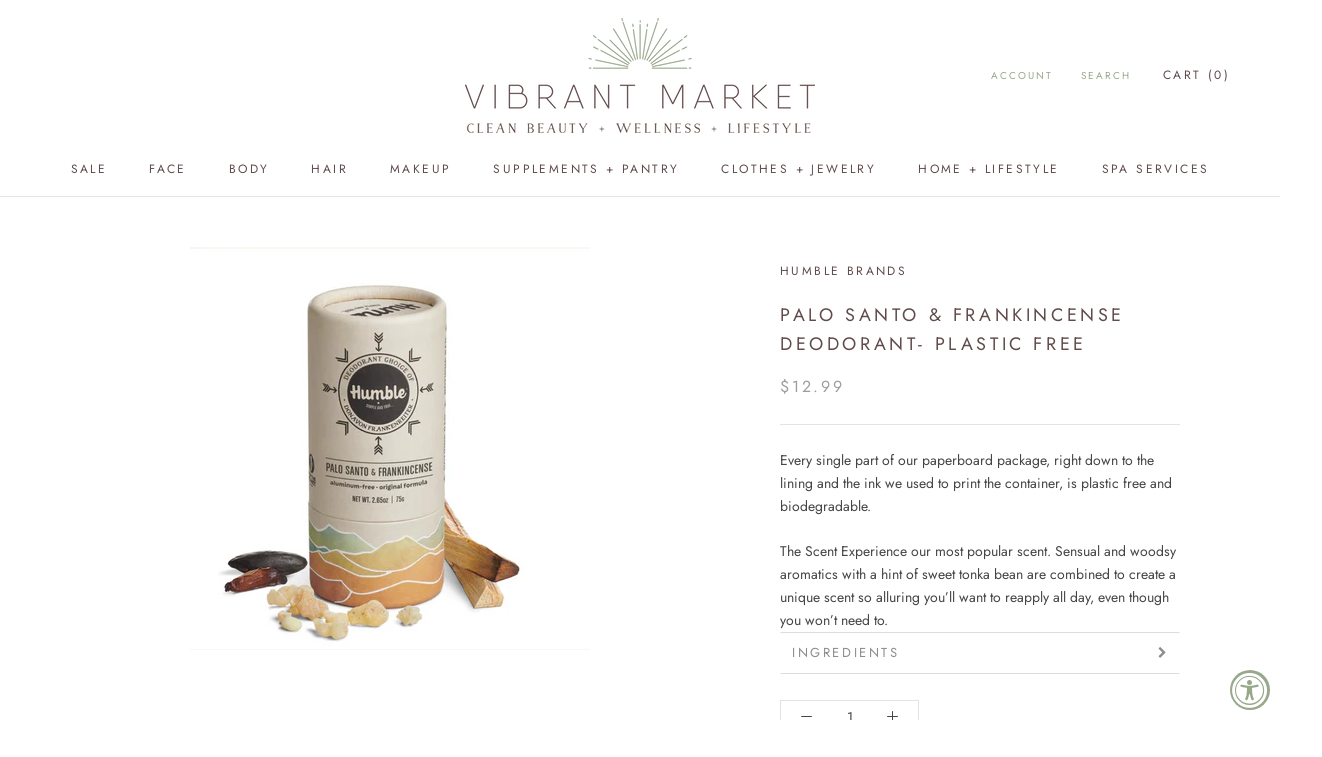

--- FILE ---
content_type: text/html; charset=utf-8
request_url: https://thevibrantmarket.com/products/palo-santo-frankincense-deodorant-plastic-free
body_size: 38627
content:
<script type="text/javascript">
    (function(c,l,a,r,i,t,y){
        c[a]=c[a]||function(){(c[a].q=c[a].q||[]).push(arguments)};
        t=l.createElement(r);t.async=1;t.src="https://www.clarity.ms/tag/"+i;
        y=l.getElementsByTagName(r)[0];y.parentNode.insertBefore(t,y);
    })(window, document, "clarity", "script", "izbuipds9s");
</script>
<!-- Google tag (gtag.js) -->
<script async src="https://www.googletagmanager.com/gtag/js?id=G-B4ZTBFDGGJ"></script>
<script>
  window.dataLayer = window.dataLayer || [];
  function gtag(){dataLayer.push(arguments);}
  gtag('js', new Date());

  gtag('config', 'G-B4ZTBFDGGJ');
</script>
<!doctype html>
<html class="no-js" lang="en">
  <head>
	

  <!-- Added by AUTOKETING SEO APP -->

  
  
  
  
  
  
  <!-- /Added by AUTOKETING SEO APP -->
  



<!-- GTAG Installed script START - DO NOT EDIT -->
<!-- Google tag (gtag.js) -->
<script async src="https://www.googletagmanager.com/gtag/js?id=	G-B4ZTBFDGGJ"></script>
<script>
    window.dataLayer = window.dataLayer || [];
    function gtag(){dataLayer.push(arguments);}
    gtag('js', new Date());
    gtag('config', '	G-B4ZTBFDGGJ');
</script>
<!-- GTAG Installed script END - DO NOT EDIT -->
    <meta charset="utf-8"> 
    <meta http-equiv="X-UA-Compatible" content="IE=edge,chrome=1">
    <meta name="viewport" content="width=device-width, initial-scale=1.0, height=device-height, minimum-scale=1.0, user-scalable=0">
    <meta name="theme-color" content="">

    <title>
      Palo Santo &amp; Frankincense Deodorant- Plastic free
    </title><meta name="description" content="Every single part of our paperboard package, right down to the lining and the ink we used to print the container, is plastic free and biodegradable. The Scent Experience our most popular scent. Sensual and woodsy aromatics with a hint of sweet tonka bean are combined to create a unique scent so alluring you’ll want to "><link rel="canonical" href="https://thevibrantmarket.com/products/palo-santo-frankincense-deodorant-plastic-free"><link rel="shortcut icon" href="//thevibrantmarket.com/cdn/shop/files/Asset_1_32x32.png?v=1613714176" type="image/png"><meta property="og:type" content="product">
  <meta property="og:title" content="Palo Santo &amp; Frankincense Deodorant- Plastic free"><meta property="og:image" content="http://thevibrantmarket.com/cdn/shop/products/ScreenShot2023-04-12at12.35.06PM_grande.png?v=1681320928">
    <meta property="og:image:secure_url" content="https://thevibrantmarket.com/cdn/shop/products/ScreenShot2023-04-12at12.35.06PM_grande.png?v=1681320928"><meta property="product:price:amount" content="12.99">
  <meta property="product:price:currency" content="USD"><meta property="og:description" content="Every single part of our paperboard package, right down to the lining and the ink we used to print the container, is plastic free and biodegradable. The Scent Experience our most popular scent. Sensual and woodsy aromatics with a hint of sweet tonka bean are combined to create a unique scent so alluring you’ll want to "><meta property="og:url" content="https://thevibrantmarket.com/products/palo-santo-frankincense-deodorant-plastic-free">
<meta property="og:site_name" content="Vibrant Market | New Orleans "><meta name="twitter:card" content="summary"><meta name="twitter:title" content="Palo Santo & Frankincense Deodorant- Plastic free">
  <meta name="twitter:description" content="Every single part of our paperboard package, right down to the lining and the ink we used to print the container, is plastic free and biodegradable.
The Scent Experience our most popular scent. Sensual and woodsy aromatics with a hint of sweet tonka bean are combined to create a unique scent so alluring you’ll want to reapply all day, even though you won’t need to.
INGREDIENTS
Caprylic/Capric Triglyceride (MCT), Zea Mays (Corn) Starch**, Sodium Bicarbonate (Baking Soda), Cera Alba (Beeswax)Essential Oils + Botanicals for Fragrance:Bursera Graveolens (Palo Santo) Wood Oil, Boswellia Serrata (Frankincense) Oil, Dipteryx Odorata (Tonka Bean) Seed ExtractNaturally Occurring in Essential Oils:D-Limonene, Coumarin">
  <meta name="twitter:image" content="https://thevibrantmarket.com/cdn/shop/products/ScreenShot2023-04-12at12.35.06PM_600x600_crop_center.png?v=1681320928">

    <script>window.performance && window.performance.mark && window.performance.mark('shopify.content_for_header.start');</script><meta name="facebook-domain-verification" content="zejzayj173vqwaf4c0z7gyuvosm58y">
<meta name="facebook-domain-verification" content="sm5bh5vqzuia42dw49xl5yd7guwtkp">
<meta name="google-site-verification" content="f9C8qn5o9SaLD673NplQ58Vg21UXQXInV2VPCEtizxE">
<meta id="shopify-digital-wallet" name="shopify-digital-wallet" content="/314114114/digital_wallets/dialog">
<meta name="shopify-checkout-api-token" content="65c392cf4ceff4214e6282bd742e14a0">
<meta id="in-context-paypal-metadata" data-shop-id="314114114" data-venmo-supported="false" data-environment="production" data-locale="en_US" data-paypal-v4="true" data-currency="USD">
<link rel="alternate" type="application/json+oembed" href="https://thevibrantmarket.com/products/palo-santo-frankincense-deodorant-plastic-free.oembed">
<script async="async" src="/checkouts/internal/preloads.js?locale=en-US"></script>
<link rel="preconnect" href="https://shop.app" crossorigin="anonymous">
<script async="async" src="https://shop.app/checkouts/internal/preloads.js?locale=en-US&shop_id=314114114" crossorigin="anonymous"></script>
<script id="shopify-features" type="application/json">{"accessToken":"65c392cf4ceff4214e6282bd742e14a0","betas":["rich-media-storefront-analytics"],"domain":"thevibrantmarket.com","predictiveSearch":true,"shopId":314114114,"locale":"en"}</script>
<script>var Shopify = Shopify || {};
Shopify.shop = "vibrant-market.myshopify.com";
Shopify.locale = "en";
Shopify.currency = {"active":"USD","rate":"1.0"};
Shopify.country = "US";
Shopify.theme = {"name":"Prestige-TH-AUG-19-19 - Yudi-31st01","id":40294842434,"schema_name":"Prestige","schema_version":"4.4.1","theme_store_id":855,"role":"main"};
Shopify.theme.handle = "null";
Shopify.theme.style = {"id":null,"handle":null};
Shopify.cdnHost = "thevibrantmarket.com/cdn";
Shopify.routes = Shopify.routes || {};
Shopify.routes.root = "/";</script>
<script type="module">!function(o){(o.Shopify=o.Shopify||{}).modules=!0}(window);</script>
<script>!function(o){function n(){var o=[];function n(){o.push(Array.prototype.slice.apply(arguments))}return n.q=o,n}var t=o.Shopify=o.Shopify||{};t.loadFeatures=n(),t.autoloadFeatures=n()}(window);</script>
<script>
  window.ShopifyPay = window.ShopifyPay || {};
  window.ShopifyPay.apiHost = "shop.app\/pay";
  window.ShopifyPay.redirectState = null;
</script>
<script id="shop-js-analytics" type="application/json">{"pageType":"product"}</script>
<script defer="defer" async type="module" src="//thevibrantmarket.com/cdn/shopifycloud/shop-js/modules/v2/client.init-shop-cart-sync_BT-GjEfc.en.esm.js"></script>
<script defer="defer" async type="module" src="//thevibrantmarket.com/cdn/shopifycloud/shop-js/modules/v2/chunk.common_D58fp_Oc.esm.js"></script>
<script defer="defer" async type="module" src="//thevibrantmarket.com/cdn/shopifycloud/shop-js/modules/v2/chunk.modal_xMitdFEc.esm.js"></script>
<script type="module">
  await import("//thevibrantmarket.com/cdn/shopifycloud/shop-js/modules/v2/client.init-shop-cart-sync_BT-GjEfc.en.esm.js");
await import("//thevibrantmarket.com/cdn/shopifycloud/shop-js/modules/v2/chunk.common_D58fp_Oc.esm.js");
await import("//thevibrantmarket.com/cdn/shopifycloud/shop-js/modules/v2/chunk.modal_xMitdFEc.esm.js");

  window.Shopify.SignInWithShop?.initShopCartSync?.({"fedCMEnabled":true,"windoidEnabled":true});

</script>
<script>
  window.Shopify = window.Shopify || {};
  if (!window.Shopify.featureAssets) window.Shopify.featureAssets = {};
  window.Shopify.featureAssets['shop-js'] = {"shop-cart-sync":["modules/v2/client.shop-cart-sync_DZOKe7Ll.en.esm.js","modules/v2/chunk.common_D58fp_Oc.esm.js","modules/v2/chunk.modal_xMitdFEc.esm.js"],"init-fed-cm":["modules/v2/client.init-fed-cm_B6oLuCjv.en.esm.js","modules/v2/chunk.common_D58fp_Oc.esm.js","modules/v2/chunk.modal_xMitdFEc.esm.js"],"shop-cash-offers":["modules/v2/client.shop-cash-offers_D2sdYoxE.en.esm.js","modules/v2/chunk.common_D58fp_Oc.esm.js","modules/v2/chunk.modal_xMitdFEc.esm.js"],"shop-login-button":["modules/v2/client.shop-login-button_QeVjl5Y3.en.esm.js","modules/v2/chunk.common_D58fp_Oc.esm.js","modules/v2/chunk.modal_xMitdFEc.esm.js"],"pay-button":["modules/v2/client.pay-button_DXTOsIq6.en.esm.js","modules/v2/chunk.common_D58fp_Oc.esm.js","modules/v2/chunk.modal_xMitdFEc.esm.js"],"shop-button":["modules/v2/client.shop-button_DQZHx9pm.en.esm.js","modules/v2/chunk.common_D58fp_Oc.esm.js","modules/v2/chunk.modal_xMitdFEc.esm.js"],"avatar":["modules/v2/client.avatar_BTnouDA3.en.esm.js"],"init-windoid":["modules/v2/client.init-windoid_CR1B-cfM.en.esm.js","modules/v2/chunk.common_D58fp_Oc.esm.js","modules/v2/chunk.modal_xMitdFEc.esm.js"],"init-shop-for-new-customer-accounts":["modules/v2/client.init-shop-for-new-customer-accounts_C_vY_xzh.en.esm.js","modules/v2/client.shop-login-button_QeVjl5Y3.en.esm.js","modules/v2/chunk.common_D58fp_Oc.esm.js","modules/v2/chunk.modal_xMitdFEc.esm.js"],"init-shop-email-lookup-coordinator":["modules/v2/client.init-shop-email-lookup-coordinator_BI7n9ZSv.en.esm.js","modules/v2/chunk.common_D58fp_Oc.esm.js","modules/v2/chunk.modal_xMitdFEc.esm.js"],"init-shop-cart-sync":["modules/v2/client.init-shop-cart-sync_BT-GjEfc.en.esm.js","modules/v2/chunk.common_D58fp_Oc.esm.js","modules/v2/chunk.modal_xMitdFEc.esm.js"],"shop-toast-manager":["modules/v2/client.shop-toast-manager_DiYdP3xc.en.esm.js","modules/v2/chunk.common_D58fp_Oc.esm.js","modules/v2/chunk.modal_xMitdFEc.esm.js"],"init-customer-accounts":["modules/v2/client.init-customer-accounts_D9ZNqS-Q.en.esm.js","modules/v2/client.shop-login-button_QeVjl5Y3.en.esm.js","modules/v2/chunk.common_D58fp_Oc.esm.js","modules/v2/chunk.modal_xMitdFEc.esm.js"],"init-customer-accounts-sign-up":["modules/v2/client.init-customer-accounts-sign-up_iGw4briv.en.esm.js","modules/v2/client.shop-login-button_QeVjl5Y3.en.esm.js","modules/v2/chunk.common_D58fp_Oc.esm.js","modules/v2/chunk.modal_xMitdFEc.esm.js"],"shop-follow-button":["modules/v2/client.shop-follow-button_CqMgW2wH.en.esm.js","modules/v2/chunk.common_D58fp_Oc.esm.js","modules/v2/chunk.modal_xMitdFEc.esm.js"],"checkout-modal":["modules/v2/client.checkout-modal_xHeaAweL.en.esm.js","modules/v2/chunk.common_D58fp_Oc.esm.js","modules/v2/chunk.modal_xMitdFEc.esm.js"],"shop-login":["modules/v2/client.shop-login_D91U-Q7h.en.esm.js","modules/v2/chunk.common_D58fp_Oc.esm.js","modules/v2/chunk.modal_xMitdFEc.esm.js"],"lead-capture":["modules/v2/client.lead-capture_BJmE1dJe.en.esm.js","modules/v2/chunk.common_D58fp_Oc.esm.js","modules/v2/chunk.modal_xMitdFEc.esm.js"],"payment-terms":["modules/v2/client.payment-terms_Ci9AEqFq.en.esm.js","modules/v2/chunk.common_D58fp_Oc.esm.js","modules/v2/chunk.modal_xMitdFEc.esm.js"]};
</script>
<script>(function() {
  var isLoaded = false;
  function asyncLoad() {
    if (isLoaded) return;
    isLoaded = true;
    var urls = ["https:\/\/inffuse-platform.appspot.com\/plugins\/shopify\/loader.js?app=calendar\u0026shop=vibrant-market.myshopify.com\u0026shop=vibrant-market.myshopify.com","https:\/\/js.smile.io\/v1\/smile-shopify.js?shop=vibrant-market.myshopify.com","https:\/\/chimpstatic.com\/mcjs-connected\/js\/users\/b1123fa540edd18126331aa4b\/41d1b96a89803f32f5674c955.js?shop=vibrant-market.myshopify.com","\/\/cdn.shopify.com\/s\/files\/1\/0875\/2064\/files\/easyslide.js?shop=vibrant-market.myshopify.com","https:\/\/s3.amazonaws.com\/pixelpop\/usercontent\/scripts\/0c344839-684d-4b9f-aa72-b4d1468b4172\/pixelpop.js?shop=vibrant-market.myshopify.com","https:\/\/static.klaviyo.com\/onsite\/js\/klaviyo.js?company_id=SnrVQS\u0026shop=vibrant-market.myshopify.com","https:\/\/static.klaviyo.com\/onsite\/js\/klaviyo.js?company_id=SnrVQS\u0026shop=vibrant-market.myshopify.com","https:\/\/d1639lhkj5l89m.cloudfront.net\/js\/storefront\/uppromote.js?shop=vibrant-market.myshopify.com","\/\/backinstock.useamp.com\/widget\/35329_1767156204.js?category=bis\u0026v=6\u0026shop=vibrant-market.myshopify.com"];
    for (var i = 0; i < urls.length; i++) {
      var s = document.createElement('script');
      s.type = 'text/javascript';
      s.async = true;
      s.src = urls[i];
      var x = document.getElementsByTagName('script')[0];
      x.parentNode.insertBefore(s, x);
    }
  };
  if(window.attachEvent) {
    window.attachEvent('onload', asyncLoad);
  } else {
    window.addEventListener('load', asyncLoad, false);
  }
})();</script>
<script id="__st">var __st={"a":314114114,"offset":-21600,"reqid":"ec90230d-3a4c-4a00-8f35-8491ed08bbc4-1769474131","pageurl":"thevibrantmarket.com\/products\/palo-santo-frankincense-deodorant-plastic-free","u":"32cd2d673e3c","p":"product","rtyp":"product","rid":7998491754753};</script>
<script>window.ShopifyPaypalV4VisibilityTracking = true;</script>
<script id="captcha-bootstrap">!function(){'use strict';const t='contact',e='account',n='new_comment',o=[[t,t],['blogs',n],['comments',n],[t,'customer']],c=[[e,'customer_login'],[e,'guest_login'],[e,'recover_customer_password'],[e,'create_customer']],r=t=>t.map((([t,e])=>`form[action*='/${t}']:not([data-nocaptcha='true']) input[name='form_type'][value='${e}']`)).join(','),a=t=>()=>t?[...document.querySelectorAll(t)].map((t=>t.form)):[];function s(){const t=[...o],e=r(t);return a(e)}const i='password',u='form_key',d=['recaptcha-v3-token','g-recaptcha-response','h-captcha-response',i],f=()=>{try{return window.sessionStorage}catch{return}},m='__shopify_v',_=t=>t.elements[u];function p(t,e,n=!1){try{const o=window.sessionStorage,c=JSON.parse(o.getItem(e)),{data:r}=function(t){const{data:e,action:n}=t;return t[m]||n?{data:e,action:n}:{data:t,action:n}}(c);for(const[e,n]of Object.entries(r))t.elements[e]&&(t.elements[e].value=n);n&&o.removeItem(e)}catch(o){console.error('form repopulation failed',{error:o})}}const l='form_type',E='cptcha';function T(t){t.dataset[E]=!0}const w=window,h=w.document,L='Shopify',v='ce_forms',y='captcha';let A=!1;((t,e)=>{const n=(g='f06e6c50-85a8-45c8-87d0-21a2b65856fe',I='https://cdn.shopify.com/shopifycloud/storefront-forms-hcaptcha/ce_storefront_forms_captcha_hcaptcha.v1.5.2.iife.js',D={infoText:'Protected by hCaptcha',privacyText:'Privacy',termsText:'Terms'},(t,e,n)=>{const o=w[L][v],c=o.bindForm;if(c)return c(t,g,e,D).then(n);var r;o.q.push([[t,g,e,D],n]),r=I,A||(h.body.append(Object.assign(h.createElement('script'),{id:'captcha-provider',async:!0,src:r})),A=!0)});var g,I,D;w[L]=w[L]||{},w[L][v]=w[L][v]||{},w[L][v].q=[],w[L][y]=w[L][y]||{},w[L][y].protect=function(t,e){n(t,void 0,e),T(t)},Object.freeze(w[L][y]),function(t,e,n,w,h,L){const[v,y,A,g]=function(t,e,n){const i=e?o:[],u=t?c:[],d=[...i,...u],f=r(d),m=r(i),_=r(d.filter((([t,e])=>n.includes(e))));return[a(f),a(m),a(_),s()]}(w,h,L),I=t=>{const e=t.target;return e instanceof HTMLFormElement?e:e&&e.form},D=t=>v().includes(t);t.addEventListener('submit',(t=>{const e=I(t);if(!e)return;const n=D(e)&&!e.dataset.hcaptchaBound&&!e.dataset.recaptchaBound,o=_(e),c=g().includes(e)&&(!o||!o.value);(n||c)&&t.preventDefault(),c&&!n&&(function(t){try{if(!f())return;!function(t){const e=f();if(!e)return;const n=_(t);if(!n)return;const o=n.value;o&&e.removeItem(o)}(t);const e=Array.from(Array(32),(()=>Math.random().toString(36)[2])).join('');!function(t,e){_(t)||t.append(Object.assign(document.createElement('input'),{type:'hidden',name:u})),t.elements[u].value=e}(t,e),function(t,e){const n=f();if(!n)return;const o=[...t.querySelectorAll(`input[type='${i}']`)].map((({name:t})=>t)),c=[...d,...o],r={};for(const[a,s]of new FormData(t).entries())c.includes(a)||(r[a]=s);n.setItem(e,JSON.stringify({[m]:1,action:t.action,data:r}))}(t,e)}catch(e){console.error('failed to persist form',e)}}(e),e.submit())}));const S=(t,e)=>{t&&!t.dataset[E]&&(n(t,e.some((e=>e===t))),T(t))};for(const o of['focusin','change'])t.addEventListener(o,(t=>{const e=I(t);D(e)&&S(e,y())}));const B=e.get('form_key'),M=e.get(l),P=B&&M;t.addEventListener('DOMContentLoaded',(()=>{const t=y();if(P)for(const e of t)e.elements[l].value===M&&p(e,B);[...new Set([...A(),...v().filter((t=>'true'===t.dataset.shopifyCaptcha))])].forEach((e=>S(e,t)))}))}(h,new URLSearchParams(w.location.search),n,t,e,['guest_login'])})(!0,!0)}();</script>
<script integrity="sha256-4kQ18oKyAcykRKYeNunJcIwy7WH5gtpwJnB7kiuLZ1E=" data-source-attribution="shopify.loadfeatures" defer="defer" src="//thevibrantmarket.com/cdn/shopifycloud/storefront/assets/storefront/load_feature-a0a9edcb.js" crossorigin="anonymous"></script>
<script crossorigin="anonymous" defer="defer" src="//thevibrantmarket.com/cdn/shopifycloud/storefront/assets/shopify_pay/storefront-65b4c6d7.js?v=20250812"></script>
<script data-source-attribution="shopify.dynamic_checkout.dynamic.init">var Shopify=Shopify||{};Shopify.PaymentButton=Shopify.PaymentButton||{isStorefrontPortableWallets:!0,init:function(){window.Shopify.PaymentButton.init=function(){};var t=document.createElement("script");t.src="https://thevibrantmarket.com/cdn/shopifycloud/portable-wallets/latest/portable-wallets.en.js",t.type="module",document.head.appendChild(t)}};
</script>
<script data-source-attribution="shopify.dynamic_checkout.buyer_consent">
  function portableWalletsHideBuyerConsent(e){var t=document.getElementById("shopify-buyer-consent"),n=document.getElementById("shopify-subscription-policy-button");t&&n&&(t.classList.add("hidden"),t.setAttribute("aria-hidden","true"),n.removeEventListener("click",e))}function portableWalletsShowBuyerConsent(e){var t=document.getElementById("shopify-buyer-consent"),n=document.getElementById("shopify-subscription-policy-button");t&&n&&(t.classList.remove("hidden"),t.removeAttribute("aria-hidden"),n.addEventListener("click",e))}window.Shopify?.PaymentButton&&(window.Shopify.PaymentButton.hideBuyerConsent=portableWalletsHideBuyerConsent,window.Shopify.PaymentButton.showBuyerConsent=portableWalletsShowBuyerConsent);
</script>
<script data-source-attribution="shopify.dynamic_checkout.cart.bootstrap">document.addEventListener("DOMContentLoaded",(function(){function t(){return document.querySelector("shopify-accelerated-checkout-cart, shopify-accelerated-checkout")}if(t())Shopify.PaymentButton.init();else{new MutationObserver((function(e,n){t()&&(Shopify.PaymentButton.init(),n.disconnect())})).observe(document.body,{childList:!0,subtree:!0})}}));
</script>
<link id="shopify-accelerated-checkout-styles" rel="stylesheet" media="screen" href="https://thevibrantmarket.com/cdn/shopifycloud/portable-wallets/latest/accelerated-checkout-backwards-compat.css" crossorigin="anonymous">
<style id="shopify-accelerated-checkout-cart">
        #shopify-buyer-consent {
  margin-top: 1em;
  display: inline-block;
  width: 100%;
}

#shopify-buyer-consent.hidden {
  display: none;
}

#shopify-subscription-policy-button {
  background: none;
  border: none;
  padding: 0;
  text-decoration: underline;
  font-size: inherit;
  cursor: pointer;
}

#shopify-subscription-policy-button::before {
  box-shadow: none;
}

      </style>

<script>window.performance && window.performance.mark && window.performance.mark('shopify.content_for_header.end');</script>

    <link rel="stylesheet" href="//thevibrantmarket.com/cdn/shop/t/12/assets/theme.scss.css?v=106542310943325363251764260788">

    <script>
      // This allows to expose several variables to the global scope, to be used in scripts
      window.theme = {
        template: "product",
        localeRootUrl: '',
        shopCurrency: "USD",
        moneyFormat: "${{amount}}",
        moneyWithCurrencyFormat: "${{amount}} USD",
        useNativeMultiCurrency: false,
        currencyConversionEnabled: false,
        currencyConversionMoneyFormat: "money_format",
        currencyConversionRoundAmounts: true,
        productImageSize: "natural",
        searchMode: "product,article",
        showPageTransition: true,
        showElementStaggering: false,
        showImageZooming: true
      };

      window.languages = {
        cartAddNote: "Add Order Note",
        cartEditNote: "Edit Order Note",
        productImageLoadingError: "This image could not be loaded. Please try to reload the page.",
        productFormAddToCart: "Add to cart",
        productFormUnavailable: "Unavailable",
        productFormSoldOut: "Sold Out",
        shippingEstimatorOneResult: "1 option available:",
        shippingEstimatorMoreResults: "{{count}} options available:",
        shippingEstimatorNoResults: "No shipping could be found"
      };

      window.lazySizesConfig = {
        loadHidden: false,
        hFac: 0.5,
        expFactor: 2,
        ricTimeout: 150,
        lazyClass: 'Image--lazyLoad',
        loadingClass: 'Image--lazyLoading',
        loadedClass: 'Image--lazyLoaded'
      };

      document.documentElement.className = document.documentElement.className.replace('no-js', 'js');
      document.documentElement.style.setProperty('--window-height', window.innerHeight + 'px');

      // We do a quick detection of some features (we could use Modernizr but for so little...)
      (function() {
        document.documentElement.className += ((window.CSS && window.CSS.supports('(position: sticky) or (position: -webkit-sticky)')) ? ' supports-sticky' : ' no-supports-sticky');
        document.documentElement.className += (window.matchMedia('(-moz-touch-enabled: 1), (hover: none)')).matches ? ' no-supports-hover' : ' supports-hover';
      }());

      // This code is done to force reload the page when the back button is hit (which allows to fix stale data on cart, for instance)
      if (performance.navigation.type === 2) {
        location.reload(true);
      }
    </script>
<script type="text/javascript" src="//ajax.googleapis.com/ajax/libs/jquery/1.10.2/jquery.min.js"></script>
    <script src="//thevibrantmarket.com/cdn/shop/t/12/assets/lazysizes.min.js?v=174358363404432586981566193832" async></script>

    
<script src="https://polyfill-fastly.net/v3/polyfill.min.js?unknown=polyfill&features=fetch,Element.prototype.closest,Element.prototype.remove,Element.prototype.classList,Array.prototype.includes,Array.prototype.fill,Object.assign,CustomEvent,IntersectionObserver,IntersectionObserverEntry,URL" defer></script>
    <script src="//thevibrantmarket.com/cdn/shop/t/12/assets/libs.min.js?v=88466822118989791001566193833" defer></script>
    <script src="//thevibrantmarket.com/cdn/shop/t/12/assets/theme.min.js?v=135174551101602897611566193833" defer></script>
    <script src="//thevibrantmarket.com/cdn/shop/t/12/assets/custom.js?v=80931251552471934151580765385" defer></script>

    
  <script type="application/ld+json">
  {
    "@context": "http://schema.org",
    "@type": "Product",
    "offers": [{
          "@type": "Offer",
          "name": "Default Title",
          "availability":"https://schema.org/InStock",
          "price": "12.99",
          "priceCurrency": "USD",
          "priceValidUntil": "2026-02-05","sku": "103191","url": "https://thevibrantmarket.com/products/palo-santo-frankincense-deodorant-plastic-free?variant=43848727855361"
        }
],
      "gtin8": "27855361",
      "productId": "27855361",

    "brand": {
      "name": "Humble Brands"
    },
    "name": "Palo Santo \u0026 Frankincense Deodorant- Plastic free",
    "description": "Every single part of our paperboard package, right down to the lining and the ink we used to print the container, is plastic free and biodegradable.\nThe Scent Experience our most popular scent. Sensual and woodsy aromatics with a hint of sweet tonka bean are combined to create a unique scent so alluring you’ll want to reapply all day, even though you won’t need to.\nINGREDIENTS\nCaprylic\/Capric Triglyceride (MCT), Zea Mays (Corn) Starch**, Sodium Bicarbonate (Baking Soda), Cera Alba (Beeswax)Essential Oils + Botanicals for Fragrance:Bursera Graveolens (Palo Santo) Wood Oil, Boswellia Serrata (Frankincense) Oil, Dipteryx Odorata (Tonka Bean) Seed ExtractNaturally Occurring in Essential Oils:D-Limonene, Coumarin",
    "category": "Body Care",
    "url": "https://thevibrantmarket.com/products/palo-santo-frankincense-deodorant-plastic-free",
    "sku": "103191",
    "image": {
      "@type": "ImageObject",
      "url": "https://thevibrantmarket.com/cdn/shop/products/ScreenShot2023-04-12at12.35.06PM_1024x.png?v=1681320928",
      "image": "https://thevibrantmarket.com/cdn/shop/products/ScreenShot2023-04-12at12.35.06PM_1024x.png?v=1681320928",
      "name": "Palo Santo \u0026 Frankincense Deodorant- Plastic free",
      "width": "1024",
      "height": "1024"
    }
  }
  </script>

  <script>window.is_hulkpo_installed=true</script><!-- BEGIN app block: shopify://apps/tt-breadcrumbs-seo-schema/blocks/ttSchema/dda6b26d-4f1a-43c6-a94b-6443ed0f750b -->


<!-- BEGIN app snippet: remove-script -->
<script id="tt_remove_script" type="module">
  if(void 0===window.ws_script){window.ws_script=!0;let e=()=>{document.querySelectorAll('[type="application/ld+json"]').forEach((e=>{e.hasAttribute("tt-ninja")||e.remove()}))};e(),setInterval(e,1e3),document.querySelectorAll("[itemscope]").forEach((e=>e.removeAttribute("itemscope")))}else document.getElementById("tt_remove_script").remove();
</script><!-- END app snippet -->


    <!-- BEGIN app snippet: article -->
<!-- END app snippet -->
    <!-- BEGIN app snippet: breadcrumb -->




    <script type="application/ld+json" tt-ninja>
    {
        "@context": "https://schema.org",
        "@type": "BreadcrumbList",
        "itemListElement": [{
            "@type": "ListItem",
            "position": 1,
            "name": "Vibrant Market | New Orleans ",
            "item": "https://thevibrantmarket.com"
        },
        {
            "@type": "ListItem",
            "position": 2,
            "name": "Palo Santo &amp; Frankincense Deodorant- Plastic free",
            "item": "https://thevibrantmarket.com/products/palo-santo-frankincense-deodorant-plastic-free"
        }]
    }
    </script>
<!-- END app snippet -->
    <!-- BEGIN app snippet: search --><script type="application/ld+json" tt-ninja>
    {
        "@context": "https://schema.org",
        "@type": "WebSite",
        "url": "https://thevibrantmarket.com",
        "potentialAction": {
            "@type": "SearchAction",
            "target": "https://thevibrantmarket.com/search?q={search_term_string}",
            "query-input": "required name=search_term_string"
        }
    }
</script><!-- END app snippet -->
    
        <!-- BEGIN app snippet: localBusiness -->  
  
  <script type="application/ld+json" tt-ninja>
    {
        "@context": "https://schema.org",
        "@type": "ShoppingCenter",
        "image": ["imageURL","imageURL"],
        "@id": "https://thevibrantmarket.com",
        "name": "",
        "address": {
          "@type": "PostalAddress",
          "addressLocality": "New Orleans",
          "addressRegion": "Louisiana",
          "postalCode": "70115",
          "streetAddress": "3811 Magazine Street"
        },
        "geo": {
          "@type": "GeoCoordinates",
          "latitude": 29.921603,
          "longitude": -90.09452329999999
        },
        "servesCuisine": "",
        "priceRange": "100 -  500",
        "openingHoursSpecification": [
          {
            "@type":"OpeningHoursSpecification",
            "dayOfWeek":["SUNDAY,MONDAY"],
            "opens":"08:00",
            "closes":"23:59"
          }],
        "telephone": "504-206-4419"
    }
  </script><!-- END app snippet -->
        <!-- BEGIN app snippet: product -->

  
  
  
  
  <script type="application/ld+json" tt-ninja>
    {
      "@context": "http://schema.org/",
      "@type": "Product",
      "url": "https://thevibrantmarket.com/products/palo-santo-frankincense-deodorant-plastic-free",
      "name": "Palo Santo &amp; Frankincense Deodorant- Plastic free",
      "image": "//thevibrantmarket.com/cdn/shop/products/ScreenShot2023-04-12at12.35.06PM.png?v=1681320928",
      "description": "Every single part of our paperboard package, right down to the lining and the ink we used to print the container, is plastic free and biodegradable. The Scent Experience our most popular scent. Sensual and woodsy aromatics with a hint of sweet tonka bean are combined to create a unique scent so alluring you’ll want to ",
      "color": "",
      "material": "",
      "sku": "103191","mpn": "103191","brand": {
      "@type": "Brand",
      "name": "Humble Brands"
      },
      
      
      
      
      "offers": {
      "@type" : "Offer",
      "priceSpecification": {
          "@type": "UnitPriceSpecification",
          "priceCurrency": "USD","price": "12.99"},
      "itemCondition" : "http://schema.org/NewCondition",
      "availability" : "http://schema.org/InStock",
      "url" : "https://thevibrantmarket.com/products/palo-santo-frankincense-deodorant-plastic-free?variant=43848727855361","image": "https://thevibrantmarket.com/cdn/shop/products/ScreenShot2023-04-12at12.35.06PM_grande.png?v=1681320928","name" : "Palo Santo &amp; Frankincense Deodorant- Plastic free","isbn": "","sku": "103191","description" : "Every single part of our paperboard package, right down to the lining and the ink we used to print the container, is plastic free and biodegradable.\nThe Scent Experience our most popular scent. Sensual and woodsy aromatics with a hint of sweet tonka bean are combined to create a unique scent so alluring you’ll want to reapply all day, even though you won’t need to.\nINGREDIENTS\nCaprylic\/Capric Triglyceride (MCT), Zea Mays (Corn) Starch**, Sodium Bicarbonate (Baking Soda), Cera Alba (Beeswax)Essential Oils + Botanicals for Fragrance:Bursera Graveolens (Palo Santo) Wood Oil, Boswellia Serrata (Frankincense) Oil, Dipteryx Odorata (Tonka Bean) Seed ExtractNaturally Occurring in Essential Oils:D-Limonene, Coumarin","priceValidUntil": "2026-02-25"
      }}
  </script>
  
    
    
  <!-- END app snippet --><!-- END app block --><script src="https://cdn.shopify.com/extensions/019a0131-ca1b-7172-a6b1-2fadce39ca6e/accessibly-28/assets/acc-main.js" type="text/javascript" defer="defer"></script>
<link href="https://monorail-edge.shopifysvc.com" rel="dns-prefetch">
<script>(function(){if ("sendBeacon" in navigator && "performance" in window) {try {var session_token_from_headers = performance.getEntriesByType('navigation')[0].serverTiming.find(x => x.name == '_s').description;} catch {var session_token_from_headers = undefined;}var session_cookie_matches = document.cookie.match(/_shopify_s=([^;]*)/);var session_token_from_cookie = session_cookie_matches && session_cookie_matches.length === 2 ? session_cookie_matches[1] : "";var session_token = session_token_from_headers || session_token_from_cookie || "";function handle_abandonment_event(e) {var entries = performance.getEntries().filter(function(entry) {return /monorail-edge.shopifysvc.com/.test(entry.name);});if (!window.abandonment_tracked && entries.length === 0) {window.abandonment_tracked = true;var currentMs = Date.now();var navigation_start = performance.timing.navigationStart;var payload = {shop_id: 314114114,url: window.location.href,navigation_start,duration: currentMs - navigation_start,session_token,page_type: "product"};window.navigator.sendBeacon("https://monorail-edge.shopifysvc.com/v1/produce", JSON.stringify({schema_id: "online_store_buyer_site_abandonment/1.1",payload: payload,metadata: {event_created_at_ms: currentMs,event_sent_at_ms: currentMs}}));}}window.addEventListener('pagehide', handle_abandonment_event);}}());</script>
<script id="web-pixels-manager-setup">(function e(e,d,r,n,o){if(void 0===o&&(o={}),!Boolean(null===(a=null===(i=window.Shopify)||void 0===i?void 0:i.analytics)||void 0===a?void 0:a.replayQueue)){var i,a;window.Shopify=window.Shopify||{};var t=window.Shopify;t.analytics=t.analytics||{};var s=t.analytics;s.replayQueue=[],s.publish=function(e,d,r){return s.replayQueue.push([e,d,r]),!0};try{self.performance.mark("wpm:start")}catch(e){}var l=function(){var e={modern:/Edge?\/(1{2}[4-9]|1[2-9]\d|[2-9]\d{2}|\d{4,})\.\d+(\.\d+|)|Firefox\/(1{2}[4-9]|1[2-9]\d|[2-9]\d{2}|\d{4,})\.\d+(\.\d+|)|Chrom(ium|e)\/(9{2}|\d{3,})\.\d+(\.\d+|)|(Maci|X1{2}).+ Version\/(15\.\d+|(1[6-9]|[2-9]\d|\d{3,})\.\d+)([,.]\d+|)( \(\w+\)|)( Mobile\/\w+|) Safari\/|Chrome.+OPR\/(9{2}|\d{3,})\.\d+\.\d+|(CPU[ +]OS|iPhone[ +]OS|CPU[ +]iPhone|CPU IPhone OS|CPU iPad OS)[ +]+(15[._]\d+|(1[6-9]|[2-9]\d|\d{3,})[._]\d+)([._]\d+|)|Android:?[ /-](13[3-9]|1[4-9]\d|[2-9]\d{2}|\d{4,})(\.\d+|)(\.\d+|)|Android.+Firefox\/(13[5-9]|1[4-9]\d|[2-9]\d{2}|\d{4,})\.\d+(\.\d+|)|Android.+Chrom(ium|e)\/(13[3-9]|1[4-9]\d|[2-9]\d{2}|\d{4,})\.\d+(\.\d+|)|SamsungBrowser\/([2-9]\d|\d{3,})\.\d+/,legacy:/Edge?\/(1[6-9]|[2-9]\d|\d{3,})\.\d+(\.\d+|)|Firefox\/(5[4-9]|[6-9]\d|\d{3,})\.\d+(\.\d+|)|Chrom(ium|e)\/(5[1-9]|[6-9]\d|\d{3,})\.\d+(\.\d+|)([\d.]+$|.*Safari\/(?![\d.]+ Edge\/[\d.]+$))|(Maci|X1{2}).+ Version\/(10\.\d+|(1[1-9]|[2-9]\d|\d{3,})\.\d+)([,.]\d+|)( \(\w+\)|)( Mobile\/\w+|) Safari\/|Chrome.+OPR\/(3[89]|[4-9]\d|\d{3,})\.\d+\.\d+|(CPU[ +]OS|iPhone[ +]OS|CPU[ +]iPhone|CPU IPhone OS|CPU iPad OS)[ +]+(10[._]\d+|(1[1-9]|[2-9]\d|\d{3,})[._]\d+)([._]\d+|)|Android:?[ /-](13[3-9]|1[4-9]\d|[2-9]\d{2}|\d{4,})(\.\d+|)(\.\d+|)|Mobile Safari.+OPR\/([89]\d|\d{3,})\.\d+\.\d+|Android.+Firefox\/(13[5-9]|1[4-9]\d|[2-9]\d{2}|\d{4,})\.\d+(\.\d+|)|Android.+Chrom(ium|e)\/(13[3-9]|1[4-9]\d|[2-9]\d{2}|\d{4,})\.\d+(\.\d+|)|Android.+(UC? ?Browser|UCWEB|U3)[ /]?(15\.([5-9]|\d{2,})|(1[6-9]|[2-9]\d|\d{3,})\.\d+)\.\d+|SamsungBrowser\/(5\.\d+|([6-9]|\d{2,})\.\d+)|Android.+MQ{2}Browser\/(14(\.(9|\d{2,})|)|(1[5-9]|[2-9]\d|\d{3,})(\.\d+|))(\.\d+|)|K[Aa][Ii]OS\/(3\.\d+|([4-9]|\d{2,})\.\d+)(\.\d+|)/},d=e.modern,r=e.legacy,n=navigator.userAgent;return n.match(d)?"modern":n.match(r)?"legacy":"unknown"}(),u="modern"===l?"modern":"legacy",c=(null!=n?n:{modern:"",legacy:""})[u],f=function(e){return[e.baseUrl,"/wpm","/b",e.hashVersion,"modern"===e.buildTarget?"m":"l",".js"].join("")}({baseUrl:d,hashVersion:r,buildTarget:u}),m=function(e){var d=e.version,r=e.bundleTarget,n=e.surface,o=e.pageUrl,i=e.monorailEndpoint;return{emit:function(e){var a=e.status,t=e.errorMsg,s=(new Date).getTime(),l=JSON.stringify({metadata:{event_sent_at_ms:s},events:[{schema_id:"web_pixels_manager_load/3.1",payload:{version:d,bundle_target:r,page_url:o,status:a,surface:n,error_msg:t},metadata:{event_created_at_ms:s}}]});if(!i)return console&&console.warn&&console.warn("[Web Pixels Manager] No Monorail endpoint provided, skipping logging."),!1;try{return self.navigator.sendBeacon.bind(self.navigator)(i,l)}catch(e){}var u=new XMLHttpRequest;try{return u.open("POST",i,!0),u.setRequestHeader("Content-Type","text/plain"),u.send(l),!0}catch(e){return console&&console.warn&&console.warn("[Web Pixels Manager] Got an unhandled error while logging to Monorail."),!1}}}}({version:r,bundleTarget:l,surface:e.surface,pageUrl:self.location.href,monorailEndpoint:e.monorailEndpoint});try{o.browserTarget=l,function(e){var d=e.src,r=e.async,n=void 0===r||r,o=e.onload,i=e.onerror,a=e.sri,t=e.scriptDataAttributes,s=void 0===t?{}:t,l=document.createElement("script"),u=document.querySelector("head"),c=document.querySelector("body");if(l.async=n,l.src=d,a&&(l.integrity=a,l.crossOrigin="anonymous"),s)for(var f in s)if(Object.prototype.hasOwnProperty.call(s,f))try{l.dataset[f]=s[f]}catch(e){}if(o&&l.addEventListener("load",o),i&&l.addEventListener("error",i),u)u.appendChild(l);else{if(!c)throw new Error("Did not find a head or body element to append the script");c.appendChild(l)}}({src:f,async:!0,onload:function(){if(!function(){var e,d;return Boolean(null===(d=null===(e=window.Shopify)||void 0===e?void 0:e.analytics)||void 0===d?void 0:d.initialized)}()){var d=window.webPixelsManager.init(e)||void 0;if(d){var r=window.Shopify.analytics;r.replayQueue.forEach((function(e){var r=e[0],n=e[1],o=e[2];d.publishCustomEvent(r,n,o)})),r.replayQueue=[],r.publish=d.publishCustomEvent,r.visitor=d.visitor,r.initialized=!0}}},onerror:function(){return m.emit({status:"failed",errorMsg:"".concat(f," has failed to load")})},sri:function(e){var d=/^sha384-[A-Za-z0-9+/=]+$/;return"string"==typeof e&&d.test(e)}(c)?c:"",scriptDataAttributes:o}),m.emit({status:"loading"})}catch(e){m.emit({status:"failed",errorMsg:(null==e?void 0:e.message)||"Unknown error"})}}})({shopId: 314114114,storefrontBaseUrl: "https://thevibrantmarket.com",extensionsBaseUrl: "https://extensions.shopifycdn.com/cdn/shopifycloud/web-pixels-manager",monorailEndpoint: "https://monorail-edge.shopifysvc.com/unstable/produce_batch",surface: "storefront-renderer",enabledBetaFlags: ["2dca8a86"],webPixelsConfigList: [{"id":"1608745217","configuration":"{\"shopId\":\"87104\",\"env\":\"production\",\"metaData\":\"[]\"}","eventPayloadVersion":"v1","runtimeContext":"STRICT","scriptVersion":"c5d4d7bbb4a4a4292a8a7b5334af7e3d","type":"APP","apiClientId":2773553,"privacyPurposes":[],"dataSharingAdjustments":{"protectedCustomerApprovalScopes":["read_customer_address","read_customer_email","read_customer_name","read_customer_personal_data","read_customer_phone"]}},{"id":"1070760193","configuration":"{\"pixelCode\":\"COEOLQRC77UB0PE0JGHG\"}","eventPayloadVersion":"v1","runtimeContext":"STRICT","scriptVersion":"22e92c2ad45662f435e4801458fb78cc","type":"APP","apiClientId":4383523,"privacyPurposes":["ANALYTICS","MARKETING","SALE_OF_DATA"],"dataSharingAdjustments":{"protectedCustomerApprovalScopes":["read_customer_address","read_customer_email","read_customer_name","read_customer_personal_data","read_customer_phone"]}},{"id":"971833601","configuration":"{\"pixel_id\":\"1041960374803933\",\"pixel_type\":\"facebook_pixel\"}","eventPayloadVersion":"v1","runtimeContext":"OPEN","scriptVersion":"ca16bc87fe92b6042fbaa3acc2fbdaa6","type":"APP","apiClientId":2329312,"privacyPurposes":["ANALYTICS","MARKETING","SALE_OF_DATA"],"dataSharingAdjustments":{"protectedCustomerApprovalScopes":["read_customer_address","read_customer_email","read_customer_name","read_customer_personal_data","read_customer_phone"]}},{"id":"705167617","configuration":"{\"tagID\":\"2612478771835\"}","eventPayloadVersion":"v1","runtimeContext":"STRICT","scriptVersion":"18031546ee651571ed29edbe71a3550b","type":"APP","apiClientId":3009811,"privacyPurposes":["ANALYTICS","MARKETING","SALE_OF_DATA"],"dataSharingAdjustments":{"protectedCustomerApprovalScopes":["read_customer_address","read_customer_email","read_customer_name","read_customer_personal_data","read_customer_phone"]}},{"id":"615612673","configuration":"{\"swymApiEndpoint\":\"https:\/\/swymstore-v3free-01.swymrelay.com\",\"swymTier\":\"v3free-01\"}","eventPayloadVersion":"v1","runtimeContext":"STRICT","scriptVersion":"5b6f6917e306bc7f24523662663331c0","type":"APP","apiClientId":1350849,"privacyPurposes":["ANALYTICS","MARKETING","PREFERENCES"],"dataSharingAdjustments":{"protectedCustomerApprovalScopes":["read_customer_email","read_customer_name","read_customer_personal_data","read_customer_phone"]}},{"id":"503841025","configuration":"{\"config\":\"{\\\"pixel_id\\\":\\\"G-B4ZTBFDGGJ\\\",\\\"target_country\\\":\\\"US\\\",\\\"gtag_events\\\":[{\\\"type\\\":\\\"begin_checkout\\\",\\\"action_label\\\":\\\"G-B4ZTBFDGGJ\\\"},{\\\"type\\\":\\\"search\\\",\\\"action_label\\\":\\\"G-B4ZTBFDGGJ\\\"},{\\\"type\\\":\\\"view_item\\\",\\\"action_label\\\":[\\\"G-B4ZTBFDGGJ\\\",\\\"MC-566WPXZBWH\\\"]},{\\\"type\\\":\\\"purchase\\\",\\\"action_label\\\":[\\\"G-B4ZTBFDGGJ\\\",\\\"MC-566WPXZBWH\\\"]},{\\\"type\\\":\\\"page_view\\\",\\\"action_label\\\":[\\\"G-B4ZTBFDGGJ\\\",\\\"MC-566WPXZBWH\\\"]},{\\\"type\\\":\\\"add_payment_info\\\",\\\"action_label\\\":\\\"G-B4ZTBFDGGJ\\\"},{\\\"type\\\":\\\"add_to_cart\\\",\\\"action_label\\\":\\\"G-B4ZTBFDGGJ\\\"}],\\\"enable_monitoring_mode\\\":false}\"}","eventPayloadVersion":"v1","runtimeContext":"OPEN","scriptVersion":"b2a88bafab3e21179ed38636efcd8a93","type":"APP","apiClientId":1780363,"privacyPurposes":[],"dataSharingAdjustments":{"protectedCustomerApprovalScopes":["read_customer_address","read_customer_email","read_customer_name","read_customer_personal_data","read_customer_phone"]}},{"id":"58523905","eventPayloadVersion":"v1","runtimeContext":"LAX","scriptVersion":"1","type":"CUSTOM","privacyPurposes":["MARKETING"],"name":"Meta pixel (migrated)"},{"id":"shopify-app-pixel","configuration":"{}","eventPayloadVersion":"v1","runtimeContext":"STRICT","scriptVersion":"0450","apiClientId":"shopify-pixel","type":"APP","privacyPurposes":["ANALYTICS","MARKETING"]},{"id":"shopify-custom-pixel","eventPayloadVersion":"v1","runtimeContext":"LAX","scriptVersion":"0450","apiClientId":"shopify-pixel","type":"CUSTOM","privacyPurposes":["ANALYTICS","MARKETING"]}],isMerchantRequest: false,initData: {"shop":{"name":"Vibrant Market | New Orleans ","paymentSettings":{"currencyCode":"USD"},"myshopifyDomain":"vibrant-market.myshopify.com","countryCode":"US","storefrontUrl":"https:\/\/thevibrantmarket.com"},"customer":null,"cart":null,"checkout":null,"productVariants":[{"price":{"amount":12.99,"currencyCode":"USD"},"product":{"title":"Palo Santo \u0026 Frankincense Deodorant- Plastic free","vendor":"Humble Brands","id":"7998491754753","untranslatedTitle":"Palo Santo \u0026 Frankincense Deodorant- Plastic free","url":"\/products\/palo-santo-frankincense-deodorant-plastic-free","type":"Body Care"},"id":"43848727855361","image":{"src":"\/\/thevibrantmarket.com\/cdn\/shop\/products\/ScreenShot2023-04-12at12.35.06PM.png?v=1681320928"},"sku":"103191","title":"Default Title","untranslatedTitle":"Default Title"}],"purchasingCompany":null},},"https://thevibrantmarket.com/cdn","fcfee988w5aeb613cpc8e4bc33m6693e112",{"modern":"","legacy":""},{"shopId":"314114114","storefrontBaseUrl":"https:\/\/thevibrantmarket.com","extensionBaseUrl":"https:\/\/extensions.shopifycdn.com\/cdn\/shopifycloud\/web-pixels-manager","surface":"storefront-renderer","enabledBetaFlags":"[\"2dca8a86\"]","isMerchantRequest":"false","hashVersion":"fcfee988w5aeb613cpc8e4bc33m6693e112","publish":"custom","events":"[[\"page_viewed\",{}],[\"product_viewed\",{\"productVariant\":{\"price\":{\"amount\":12.99,\"currencyCode\":\"USD\"},\"product\":{\"title\":\"Palo Santo \u0026 Frankincense Deodorant- Plastic free\",\"vendor\":\"Humble Brands\",\"id\":\"7998491754753\",\"untranslatedTitle\":\"Palo Santo \u0026 Frankincense Deodorant- Plastic free\",\"url\":\"\/products\/palo-santo-frankincense-deodorant-plastic-free\",\"type\":\"Body Care\"},\"id\":\"43848727855361\",\"image\":{\"src\":\"\/\/thevibrantmarket.com\/cdn\/shop\/products\/ScreenShot2023-04-12at12.35.06PM.png?v=1681320928\"},\"sku\":\"103191\",\"title\":\"Default Title\",\"untranslatedTitle\":\"Default Title\"}}]]"});</script><script>
  window.ShopifyAnalytics = window.ShopifyAnalytics || {};
  window.ShopifyAnalytics.meta = window.ShopifyAnalytics.meta || {};
  window.ShopifyAnalytics.meta.currency = 'USD';
  var meta = {"product":{"id":7998491754753,"gid":"gid:\/\/shopify\/Product\/7998491754753","vendor":"Humble Brands","type":"Body Care","handle":"palo-santo-frankincense-deodorant-plastic-free","variants":[{"id":43848727855361,"price":1299,"name":"Palo Santo \u0026 Frankincense Deodorant- Plastic free","public_title":null,"sku":"103191"}],"remote":false},"page":{"pageType":"product","resourceType":"product","resourceId":7998491754753,"requestId":"ec90230d-3a4c-4a00-8f35-8491ed08bbc4-1769474131"}};
  for (var attr in meta) {
    window.ShopifyAnalytics.meta[attr] = meta[attr];
  }
</script>
<script class="analytics">
  (function () {
    var customDocumentWrite = function(content) {
      var jquery = null;

      if (window.jQuery) {
        jquery = window.jQuery;
      } else if (window.Checkout && window.Checkout.$) {
        jquery = window.Checkout.$;
      }

      if (jquery) {
        jquery('body').append(content);
      }
    };

    var hasLoggedConversion = function(token) {
      if (token) {
        return document.cookie.indexOf('loggedConversion=' + token) !== -1;
      }
      return false;
    }

    var setCookieIfConversion = function(token) {
      if (token) {
        var twoMonthsFromNow = new Date(Date.now());
        twoMonthsFromNow.setMonth(twoMonthsFromNow.getMonth() + 2);

        document.cookie = 'loggedConversion=' + token + '; expires=' + twoMonthsFromNow;
      }
    }

    var trekkie = window.ShopifyAnalytics.lib = window.trekkie = window.trekkie || [];
    if (trekkie.integrations) {
      return;
    }
    trekkie.methods = [
      'identify',
      'page',
      'ready',
      'track',
      'trackForm',
      'trackLink'
    ];
    trekkie.factory = function(method) {
      return function() {
        var args = Array.prototype.slice.call(arguments);
        args.unshift(method);
        trekkie.push(args);
        return trekkie;
      };
    };
    for (var i = 0; i < trekkie.methods.length; i++) {
      var key = trekkie.methods[i];
      trekkie[key] = trekkie.factory(key);
    }
    trekkie.load = function(config) {
      trekkie.config = config || {};
      trekkie.config.initialDocumentCookie = document.cookie;
      var first = document.getElementsByTagName('script')[0];
      var script = document.createElement('script');
      script.type = 'text/javascript';
      script.onerror = function(e) {
        var scriptFallback = document.createElement('script');
        scriptFallback.type = 'text/javascript';
        scriptFallback.onerror = function(error) {
                var Monorail = {
      produce: function produce(monorailDomain, schemaId, payload) {
        var currentMs = new Date().getTime();
        var event = {
          schema_id: schemaId,
          payload: payload,
          metadata: {
            event_created_at_ms: currentMs,
            event_sent_at_ms: currentMs
          }
        };
        return Monorail.sendRequest("https://" + monorailDomain + "/v1/produce", JSON.stringify(event));
      },
      sendRequest: function sendRequest(endpointUrl, payload) {
        // Try the sendBeacon API
        if (window && window.navigator && typeof window.navigator.sendBeacon === 'function' && typeof window.Blob === 'function' && !Monorail.isIos12()) {
          var blobData = new window.Blob([payload], {
            type: 'text/plain'
          });

          if (window.navigator.sendBeacon(endpointUrl, blobData)) {
            return true;
          } // sendBeacon was not successful

        } // XHR beacon

        var xhr = new XMLHttpRequest();

        try {
          xhr.open('POST', endpointUrl);
          xhr.setRequestHeader('Content-Type', 'text/plain');
          xhr.send(payload);
        } catch (e) {
          console.log(e);
        }

        return false;
      },
      isIos12: function isIos12() {
        return window.navigator.userAgent.lastIndexOf('iPhone; CPU iPhone OS 12_') !== -1 || window.navigator.userAgent.lastIndexOf('iPad; CPU OS 12_') !== -1;
      }
    };
    Monorail.produce('monorail-edge.shopifysvc.com',
      'trekkie_storefront_load_errors/1.1',
      {shop_id: 314114114,
      theme_id: 40294842434,
      app_name: "storefront",
      context_url: window.location.href,
      source_url: "//thevibrantmarket.com/cdn/s/trekkie.storefront.a804e9514e4efded663580eddd6991fcc12b5451.min.js"});

        };
        scriptFallback.async = true;
        scriptFallback.src = '//thevibrantmarket.com/cdn/s/trekkie.storefront.a804e9514e4efded663580eddd6991fcc12b5451.min.js';
        first.parentNode.insertBefore(scriptFallback, first);
      };
      script.async = true;
      script.src = '//thevibrantmarket.com/cdn/s/trekkie.storefront.a804e9514e4efded663580eddd6991fcc12b5451.min.js';
      first.parentNode.insertBefore(script, first);
    };
    trekkie.load(
      {"Trekkie":{"appName":"storefront","development":false,"defaultAttributes":{"shopId":314114114,"isMerchantRequest":null,"themeId":40294842434,"themeCityHash":"7535594280316242135","contentLanguage":"en","currency":"USD","eventMetadataId":"81bd01fa-156f-4c34-970e-d7dfdba7d9df"},"isServerSideCookieWritingEnabled":true,"monorailRegion":"shop_domain","enabledBetaFlags":["65f19447"]},"Session Attribution":{},"S2S":{"facebookCapiEnabled":true,"source":"trekkie-storefront-renderer","apiClientId":580111}}
    );

    var loaded = false;
    trekkie.ready(function() {
      if (loaded) return;
      loaded = true;

      window.ShopifyAnalytics.lib = window.trekkie;

      var originalDocumentWrite = document.write;
      document.write = customDocumentWrite;
      try { window.ShopifyAnalytics.merchantGoogleAnalytics.call(this); } catch(error) {};
      document.write = originalDocumentWrite;

      window.ShopifyAnalytics.lib.page(null,{"pageType":"product","resourceType":"product","resourceId":7998491754753,"requestId":"ec90230d-3a4c-4a00-8f35-8491ed08bbc4-1769474131","shopifyEmitted":true});

      var match = window.location.pathname.match(/checkouts\/(.+)\/(thank_you|post_purchase)/)
      var token = match? match[1]: undefined;
      if (!hasLoggedConversion(token)) {
        setCookieIfConversion(token);
        window.ShopifyAnalytics.lib.track("Viewed Product",{"currency":"USD","variantId":43848727855361,"productId":7998491754753,"productGid":"gid:\/\/shopify\/Product\/7998491754753","name":"Palo Santo \u0026 Frankincense Deodorant- Plastic free","price":"12.99","sku":"103191","brand":"Humble Brands","variant":null,"category":"Body Care","nonInteraction":true,"remote":false},undefined,undefined,{"shopifyEmitted":true});
      window.ShopifyAnalytics.lib.track("monorail:\/\/trekkie_storefront_viewed_product\/1.1",{"currency":"USD","variantId":43848727855361,"productId":7998491754753,"productGid":"gid:\/\/shopify\/Product\/7998491754753","name":"Palo Santo \u0026 Frankincense Deodorant- Plastic free","price":"12.99","sku":"103191","brand":"Humble Brands","variant":null,"category":"Body Care","nonInteraction":true,"remote":false,"referer":"https:\/\/thevibrantmarket.com\/products\/palo-santo-frankincense-deodorant-plastic-free"});
      }
    });


        var eventsListenerScript = document.createElement('script');
        eventsListenerScript.async = true;
        eventsListenerScript.src = "//thevibrantmarket.com/cdn/shopifycloud/storefront/assets/shop_events_listener-3da45d37.js";
        document.getElementsByTagName('head')[0].appendChild(eventsListenerScript);

})();</script>
  <script>
  if (!window.ga || (window.ga && typeof window.ga !== 'function')) {
    window.ga = function ga() {
      (window.ga.q = window.ga.q || []).push(arguments);
      if (window.Shopify && window.Shopify.analytics && typeof window.Shopify.analytics.publish === 'function') {
        window.Shopify.analytics.publish("ga_stub_called", {}, {sendTo: "google_osp_migration"});
      }
      console.error("Shopify's Google Analytics stub called with:", Array.from(arguments), "\nSee https://help.shopify.com/manual/promoting-marketing/pixels/pixel-migration#google for more information.");
    };
    if (window.Shopify && window.Shopify.analytics && typeof window.Shopify.analytics.publish === 'function') {
      window.Shopify.analytics.publish("ga_stub_initialized", {}, {sendTo: "google_osp_migration"});
    }
  }
</script>
<script
  defer
  src="https://thevibrantmarket.com/cdn/shopifycloud/perf-kit/shopify-perf-kit-3.0.4.min.js"
  data-application="storefront-renderer"
  data-shop-id="314114114"
  data-render-region="gcp-us-east1"
  data-page-type="product"
  data-theme-instance-id="40294842434"
  data-theme-name="Prestige"
  data-theme-version="4.4.1"
  data-monorail-region="shop_domain"
  data-resource-timing-sampling-rate="10"
  data-shs="true"
  data-shs-beacon="true"
  data-shs-export-with-fetch="true"
  data-shs-logs-sample-rate="1"
  data-shs-beacon-endpoint="https://thevibrantmarket.com/api/collect"
></script>
</head>

  <body class="prestige--v4  template-product">
    <a class="PageSkipLink u-visually-hidden" href="#main">Skip to content</a>
    <span class="LoadingBar"></span>
    <div class="PageOverlay"></div>
    <div class="PageTransition"></div>

    <div id="shopify-section-popup" class="shopify-section"></div>
    <div id="shopify-section-sidebar-menu" class="shopify-section"><section id="sidebar-menu" class="SidebarMenu Drawer Drawer--small Drawer--fromLeft" aria-hidden="true" data-section-id="sidebar-menu" data-section-type="sidebar-menu">
    <header class="Drawer__Header" data-drawer-animated-left>
      <button class="Drawer__Close Icon-Wrapper--clickable" data-action="close-drawer" data-drawer-id="sidebar-menu" aria-label="Close navigation"><svg class="Icon Icon--close" role="presentation" viewBox="0 0 16 14">
      <path d="M15 0L1 14m14 0L1 0" stroke="currentColor" fill="none" fill-rule="evenodd"></path>
    </svg></button>
    </header>

    <div class="Drawer__Content">
      <div class="Drawer__Main" data-drawer-animated-left data-scrollable>
        <div class="Drawer__Container">
          <nav class="SidebarMenu__Nav SidebarMenu__Nav--primary" aria-label="Sidebar navigation"><div class="Collapsible"><a href="/collections/summer-sale-2025-collection-1" class="Collapsible__Button Heading Link Link--primary u-h6">SALE</a></div><div class="Collapsible"><button class="Collapsible__Button Heading u-h6" data-action="toggle-collapsible" aria-expanded="false">FACE<span class="Collapsible__Plus"></span>
                  </button>

                  <div class="Collapsible__Inner">
                    <div class="Collapsible__Content"><div class="Collapsible"><button class="Collapsible__Button Heading Text--subdued Link--primary u-h7" data-action="toggle-collapsible" aria-expanded="false">Categories<span class="Collapsible__Plus"></span>
                            </button>

                            <div class="Collapsible__Inner">
                              <div class="Collapsible__Content">
                                <ul class="Linklist Linklist--bordered Linklist--spacingLoose"><li class="Linklist__Item">
                                      <a href="/collections/cleansers" class="Text--subdued Link Link--primary">Cleansers</a>
                                    </li><li class="Linklist__Item">
                                      <a href="/collections/toners-mists-1" class="Text--subdued Link Link--primary">Toners + Mists</a>
                                    </li><li class="Linklist__Item">
                                      <a href="/collections/face-oils-serums-1" class="Text--subdued Link Link--primary">Face Oils + Serums</a>
                                    </li><li class="Linklist__Item">
                                      <a href="/collections/eye-care" class="Text--subdued Link Link--primary">Eye Serums</a>
                                    </li><li class="Linklist__Item">
                                      <a href="/collections/masks-exfoliators" class="Text--subdued Link Link--primary">Masks + Exfoliants</a>
                                    </li><li class="Linklist__Item">
                                      <a href="/collections/lip-care" class="Text--subdued Link Link--primary">Lip Care</a>
                                    </li><li class="Linklist__Item">
                                      <a href="/collections/face-kits" class="Text--subdued Link Link--primary">Skincare Kits</a>
                                    </li></ul>
                              </div>
                            </div></div><div class="Collapsible"><button class="Collapsible__Button Heading Text--subdued Link--primary u-h7" data-action="toggle-collapsible" aria-expanded="false">Skin Concerns<span class="Collapsible__Plus"></span>
                            </button>

                            <div class="Collapsible__Inner">
                              <div class="Collapsible__Content">
                                <ul class="Linklist Linklist--bordered Linklist--spacingLoose"><li class="Linklist__Item">
                                      <a href="/collections/dry-skin" class="Text--subdued Link Link--primary">Dry Skin</a>
                                    </li><li class="Linklist__Item">
                                      <a href="/collections/dull-skin" class="Text--subdued Link Link--primary">Dull Skin</a>
                                    </li><li class="Linklist__Item">
                                      <a href="/collections/uneven-skin-tone" class="Text--subdued Link Link--primary">Uneven Skin Tone </a>
                                    </li><li class="Linklist__Item">
                                      <a href="/collections/aging" class="Text--subdued Link Link--primary">Aging</a>
                                    </li><li class="Linklist__Item">
                                      <a href="/collections/sensitive-skin" class="Text--subdued Link Link--primary">Sensitive Skin</a>
                                    </li><li class="Linklist__Item">
                                      <a href="/collections/redness" class="Text--subdued Link Link--primary">Redness</a>
                                    </li><li class="Linklist__Item">
                                      <a href="/collections/blemishes" class="Text--subdued Link Link--primary">Blemishes</a>
                                    </li><li class="Linklist__Item">
                                      <a href="/collections/oily-skin" class="Text--subdued Link Link--primary">Oily Skin</a>
                                    </li><li class="Linklist__Item">
                                      <a href="/collections/anti-pollution" class="Text--subdued Link Link--primary">Anti-Pollution </a>
                                    </li><li class="Linklist__Item">
                                      <a href="/collections/puffiness-dark-circles" class="Text--subdued Link Link--primary">Puffiness + Dark Circles</a>
                                    </li><li class="Linklist__Item">
                                      <a href="/collections/irritated-skin" class="Text--subdued Link Link--primary">Irritated Skin</a>
                                    </li><li class="Linklist__Item">
                                      <a href="/collections/pores" class="Text--subdued Link Link--primary">Pores</a>
                                    </li></ul>
                              </div>
                            </div></div></div>
                  </div></div><div class="Collapsible"><button class="Collapsible__Button Heading u-h6" data-action="toggle-collapsible" aria-expanded="false">BODY<span class="Collapsible__Plus"></span>
                  </button>

                  <div class="Collapsible__Inner">
                    <div class="Collapsible__Content"><div class="Collapsible"><button class="Collapsible__Button Heading Text--subdued Link--primary u-h7" data-action="toggle-collapsible" aria-expanded="false">Categories<span class="Collapsible__Plus"></span>
                            </button>

                            <div class="Collapsible__Inner">
                              <div class="Collapsible__Content">
                                <ul class="Linklist Linklist--bordered Linklist--spacingLoose"><li class="Linklist__Item">
                                      <a href="/collections/bath-shower" class="Text--subdued Link Link--primary">Bath + Shower</a>
                                    </li><li class="Linklist__Item">
                                      <a href="/collections/body-oils" class="Text--subdued Link Link--primary">Body Oils + Creams</a>
                                    </li><li class="Linklist__Item">
                                      <a href="/collections/scrubs-exfoliators" class="Text--subdued Link Link--primary">Scrubs + Exfoliators </a>
                                    </li><li class="Linklist__Item">
                                      <a href="/collections/deodorants" class="Text--subdued Link Link--primary">Deodorants</a>
                                    </li><li class="Linklist__Item">
                                      <a href="/collections/scents-candles" class="Text--subdued Link Link--primary">Unisex Perfume</a>
                                    </li><li class="Linklist__Item">
                                      <a href="/collections/mommy-baby" class="Text--subdued Link Link--primary">Mommy + Baby</a>
                                    </li><li class="Linklist__Item">
                                      <a href="/collections/oral-care" class="Text--subdued Link Link--primary">Oral Care</a>
                                    </li><li class="Linklist__Item">
                                      <a href="/collections/bodycare-kits" class="Text--subdued Link Link--primary">Bodycare Kits</a>
                                    </li></ul>
                              </div>
                            </div></div><div class="Collapsible"><button class="Collapsible__Button Heading Text--subdued Link--primary u-h7" data-action="toggle-collapsible" aria-expanded="false">Skin Concerns<span class="Collapsible__Plus"></span>
                            </button>

                            <div class="Collapsible__Inner">
                              <div class="Collapsible__Content">
                                <ul class="Linklist Linklist--bordered Linklist--spacingLoose"><li class="Linklist__Item">
                                      <a href="/collections/dryness" class="Text--subdued Link Link--primary">Dryness</a>
                                    </li><li class="Linklist__Item">
                                      <a href="/collections/dullness" class="Text--subdued Link Link--primary">Dullness</a>
                                    </li><li class="Linklist__Item">
                                      <a href="/collections/lack-of-firmness" class="Text--subdued Link Link--primary">Lack of Firmness</a>
                                    </li></ul>
                              </div>
                            </div></div></div>
                  </div></div><div class="Collapsible"><button class="Collapsible__Button Heading u-h6" data-action="toggle-collapsible" aria-expanded="false">HAIR<span class="Collapsible__Plus"></span>
                  </button>

                  <div class="Collapsible__Inner">
                    <div class="Collapsible__Content"><div class="Collapsible"><button class="Collapsible__Button Heading Text--subdued Link--primary u-h7" data-action="toggle-collapsible" aria-expanded="false">Categories<span class="Collapsible__Plus"></span>
                            </button>

                            <div class="Collapsible__Inner">
                              <div class="Collapsible__Content">
                                <ul class="Linklist Linklist--bordered Linklist--spacingLoose"><li class="Linklist__Item">
                                      <a href="/collections/shampoo-conditioner-1" class="Text--subdued Link Link--primary">Shampoo + Conditioner</a>
                                    </li><li class="Linklist__Item">
                                      <a href="/collections/styling-products-1" class="Text--subdued Link Link--primary">Styling</a>
                                    </li></ul>
                              </div>
                            </div></div><div class="Collapsible"><button class="Collapsible__Button Heading Text--subdued Link--primary u-h7" data-action="toggle-collapsible" aria-expanded="false">Hair Concerns<span class="Collapsible__Plus"></span>
                            </button>

                            <div class="Collapsible__Inner">
                              <div class="Collapsible__Content">
                                <ul class="Linklist Linklist--bordered Linklist--spacingLoose"><li class="Linklist__Item">
                                      <a href="/collections/glossing-shine" class="Text--subdued Link Link--primary">Glossing + Shine</a>
                                    </li><li class="Linklist__Item">
                                      <a href="/collections/volumizing" class="Text--subdued Link Link--primary">Volumizing</a>
                                    </li><li class="Linklist__Item">
                                      <a href="/collections/curls" class="Text--subdued Link Link--primary">Curls</a>
                                    </li><li class="Linklist__Item">
                                      <a href="/collections/color-protection" class="Text--subdued Link Link--primary">Color Protection</a>
                                    </li><li class="Linklist__Item">
                                      <a href="/collections/fine" class="Text--subdued Link Link--primary">Fine</a>
                                    </li><li class="Linklist__Item">
                                      <a href="/collections/scalp-hair-treatments" class="Text--subdued Link Link--primary">Scalp + Hair Treatments</a>
                                    </li></ul>
                              </div>
                            </div></div></div>
                  </div></div><div class="Collapsible"><button class="Collapsible__Button Heading u-h6" data-action="toggle-collapsible" aria-expanded="false">MAKEUP<span class="Collapsible__Plus"></span>
                  </button>

                  <div class="Collapsible__Inner">
                    <div class="Collapsible__Content"><div class="Collapsible"><button class="Collapsible__Button Heading Text--subdued Link--primary u-h7" data-action="toggle-collapsible" aria-expanded="false">Face<span class="Collapsible__Plus"></span>
                            </button>

                            <div class="Collapsible__Inner">
                              <div class="Collapsible__Content">
                                <ul class="Linklist Linklist--bordered Linklist--spacingLoose"><li class="Linklist__Item">
                                      <a href="/collections/primer-highlighter" class="Text--subdued Link Link--primary">Primer + Setting Powder</a>
                                    </li><li class="Linklist__Item">
                                      <a href="/collections/foundation" class="Text--subdued Link Link--primary">Foundation + Concealer</a>
                                    </li><li class="Linklist__Item">
                                      <a href="/collections/blush" class="Text--subdued Link Link--primary">Blush + Bronzer + Highlighter</a>
                                    </li><li class="Linklist__Item">
                                      <a href="/collections/tinted-moisturizer-cc-creams" class="Text--subdued Link Link--primary">Tinted Moisturizer + CC Cream</a>
                                    </li><li class="Linklist__Item">
                                      <a href="/collections/makeup-remover" class="Text--subdued Link Link--primary">Makeup Remover</a>
                                    </li></ul>
                              </div>
                            </div></div><div class="Collapsible"><button class="Collapsible__Button Heading Text--subdued Link--primary u-h7" data-action="toggle-collapsible" aria-expanded="false">Eyes<span class="Collapsible__Plus"></span>
                            </button>

                            <div class="Collapsible__Inner">
                              <div class="Collapsible__Content">
                                <ul class="Linklist Linklist--bordered Linklist--spacingLoose"><li class="Linklist__Item">
                                      <a href="/collections/mascara" class="Text--subdued Link Link--primary">Mascara</a>
                                    </li><li class="Linklist__Item">
                                      <a href="/collections/eye-primer-liner-shadow" class="Text--subdued Link Link--primary">Eye Primer + Liner + Shadow</a>
                                    </li><li class="Linklist__Item">
                                      <a href="/collections/brows" class="Text--subdued Link Link--primary">Brows</a>
                                    </li></ul>
                              </div>
                            </div></div><div class="Collapsible"><button class="Collapsible__Button Heading Text--subdued Link--primary u-h7" data-action="toggle-collapsible" aria-expanded="false">Lips<span class="Collapsible__Plus"></span>
                            </button>

                            <div class="Collapsible__Inner">
                              <div class="Collapsible__Content">
                                <ul class="Linklist Linklist--bordered Linklist--spacingLoose"><li class="Linklist__Item">
                                      <a href="/collections/lip-balm-treatment" class="Text--subdued Link Link--primary">Lip Balm + Treatment</a>
                                    </li><li class="Linklist__Item">
                                      <a href="/collections/lipstick" class="Text--subdued Link Link--primary">Lipstick</a>
                                    </li><li class="Linklist__Item">
                                      <a href="/collections/lip-gloss" class="Text--subdued Link Link--primary">Lip Gloss</a>
                                    </li></ul>
                              </div>
                            </div></div><div class="Collapsible"><button class="Collapsible__Button Heading Text--subdued Link--primary u-h7" data-action="toggle-collapsible" aria-expanded="false">Tools<span class="Collapsible__Plus"></span>
                            </button>

                            <div class="Collapsible__Inner">
                              <div class="Collapsible__Content">
                                <ul class="Linklist Linklist--bordered Linklist--spacingLoose"><li class="Linklist__Item">
                                      <a href="/collections/tools" class="Text--subdued Link Link--primary">Makeup Tools + Brushes</a>
                                    </li></ul>
                              </div>
                            </div></div><div class="Collapsible"><button class="Collapsible__Button Heading Text--subdued Link--primary u-h7" data-action="toggle-collapsible" aria-expanded="false">Edits<span class="Collapsible__Plus"></span>
                            </button>

                            <div class="Collapsible__Inner">
                              <div class="Collapsible__Content">
                                <ul class="Linklist Linklist--bordered Linklist--spacingLoose"><li class="Linklist__Item">
                                      <a href="/collections/new-makeup" class="Text--subdued Link Link--primary">New</a>
                                    </li><li class="Linklist__Item">
                                      <a href="/collections/makeup-cult-favorites" class="Text--subdued Link Link--primary">Cult Favorites</a>
                                    </li></ul>
                              </div>
                            </div></div></div>
                  </div></div><div class="Collapsible"><button class="Collapsible__Button Heading u-h6" data-action="toggle-collapsible" aria-expanded="false">SUPPLEMENTS + PANTRY<span class="Collapsible__Plus"></span>
                  </button>

                  <div class="Collapsible__Inner">
                    <div class="Collapsible__Content"><div class="Collapsible"><button class="Collapsible__Button Heading Text--subdued Link--primary u-h7" data-action="toggle-collapsible" aria-expanded="false">Categories<span class="Collapsible__Plus"></span>
                            </button>

                            <div class="Collapsible__Inner">
                              <div class="Collapsible__Content">
                                <ul class="Linklist Linklist--bordered Linklist--spacingLoose"><li class="Linklist__Item">
                                      <a href="/collections/adaptogens" class="Text--subdued Link Link--primary">Adaptogens</a>
                                    </li><li class="Linklist__Item">
                                      <a href="/collections/anti-aging-skin-health" class="Text--subdued Link Link--primary">Anti-Aging + Skin Health</a>
                                    </li><li class="Linklist__Item">
                                      <a href="/collections/stress-sleep-1" class="Text--subdued Link Link--primary">Mood + Stress + Sleep</a>
                                    </li><li class="Linklist__Item">
                                      <a href="/collections/gut-digestive-health" class="Text--subdued Link Link--primary">Gut + Digestive Help</a>
                                    </li><li class="Linklist__Item">
                                      <a href="/collections/greens" class="Text--subdued Link Link--primary">Greens + Proteins</a>
                                    </li><li class="Linklist__Item">
                                      <a href="/collections/detoxification" class="Text--subdued Link Link--primary">Detoxification</a>
                                    </li><li class="Linklist__Item">
                                      <a href="/collections/hangover-helpers" class="Text--subdued Link Link--primary">Hangover Helpers</a>
                                    </li><li class="Linklist__Item">
                                      <a href="/collections/immunity" class="Text--subdued Link Link--primary">Immunity, Longevity, + Ailments</a>
                                    </li><li class="Linklist__Item">
                                      <a href="/collections/mental-physical-energy" class="Text--subdued Link Link--primary">Mental + Physical Energy</a>
                                    </li><li class="Linklist__Item">
                                      <a href="/collections/pantry" class="Text--subdued Link Link--primary">Pantry</a>
                                    </li><li class="Linklist__Item">
                                      <a href="/collections/vitamins" class="Text--subdued Link Link--primary">Vitamins</a>
                                    </li></ul>
                              </div>
                            </div></div><div class="Collapsible"><button class="Collapsible__Button Heading Text--subdued Link--primary u-h7" data-action="toggle-collapsible" aria-expanded="false">Edits<span class="Collapsible__Plus"></span>
                            </button>

                            <div class="Collapsible__Inner">
                              <div class="Collapsible__Content">
                                <ul class="Linklist Linklist--bordered Linklist--spacingLoose"><li class="Linklist__Item">
                                      <a href="/collections/new-supplements" class="Text--subdued Link Link--primary">New</a>
                                    </li><li class="Linklist__Item">
                                      <a href="/collections/supplements-favorites" class="Text--subdued Link Link--primary">Cult Favorites</a>
                                    </li><li class="Linklist__Item">
                                      <a href="/collections/mens-supplements" class="Text--subdued Link Link--primary">Men&#39;s - Supplements</a>
                                    </li><li class="Linklist__Item">
                                      <a href="/collections/supplement-starter-kit" class="Text--subdued Link Link--primary">Supplement Starter Kit</a>
                                    </li></ul>
                              </div>
                            </div></div></div>
                  </div></div><div class="Collapsible"><button class="Collapsible__Button Heading u-h6" data-action="toggle-collapsible" aria-expanded="false">CLOTHES + JEWELRY<span class="Collapsible__Plus"></span>
                  </button>

                  <div class="Collapsible__Inner">
                    <div class="Collapsible__Content"><div class="Collapsible"><button class="Collapsible__Button Heading Text--subdued Link--primary u-h7" data-action="toggle-collapsible" aria-expanded="false">Clothing<span class="Collapsible__Plus"></span>
                            </button>

                            <div class="Collapsible__Inner">
                              <div class="Collapsible__Content">
                                <ul class="Linklist Linklist--bordered Linklist--spacingLoose"><li class="Linklist__Item">
                                      <a href="/collections/dresses" class="Text--subdued Link Link--primary">Dresses</a>
                                    </li><li class="Linklist__Item">
                                      <a href="/collections/tops" class="Text--subdued Link Link--primary">Tops</a>
                                    </li><li class="Linklist__Item">
                                      <a href="/collections/bottoms" class="Text--subdued Link Link--primary">Bottoms</a>
                                    </li><li class="Linklist__Item">
                                      <a href="/collections/skirts" class="Text--subdued Link Link--primary">Skirts</a>
                                    </li><li class="Linklist__Item">
                                      <a href="/collections/jumpsuits" class="Text--subdued Link Link--primary">Jumpsuits</a>
                                    </li><li class="Linklist__Item">
                                      <a href="/collections/outerwear" class="Text--subdued Link Link--primary">Outerwear</a>
                                    </li><li class="Linklist__Item">
                                      <a href="https://thevibrantmarket.com/collections/winter-sale" class="Text--subdued Link Link--primary">Sale</a>
                                    </li></ul>
                              </div>
                            </div></div><div class="Collapsible"><button class="Collapsible__Button Heading Text--subdued Link--primary u-h7" data-action="toggle-collapsible" aria-expanded="false">Jewelry<span class="Collapsible__Plus"></span>
                            </button>

                            <div class="Collapsible__Inner">
                              <div class="Collapsible__Content">
                                <ul class="Linklist Linklist--bordered Linklist--spacingLoose"><li class="Linklist__Item">
                                      <a href="/collections/earrings" class="Text--subdued Link Link--primary">Earrings</a>
                                    </li><li class="Linklist__Item">
                                      <a href="/collections/necklaces" class="Text--subdued Link Link--primary">Necklaces</a>
                                    </li><li class="Linklist__Item">
                                      <a href="/collections/bracelets" class="Text--subdued Link Link--primary">Bracelets</a>
                                    </li></ul>
                              </div>
                            </div></div></div>
                  </div></div><div class="Collapsible"><button class="Collapsible__Button Heading u-h6" data-action="toggle-collapsible" aria-expanded="false">HOME + LIFESTYLE<span class="Collapsible__Plus"></span>
                  </button>

                  <div class="Collapsible__Inner">
                    <div class="Collapsible__Content"><div class="Collapsible"><a href="/collections/home-scents" class="Collapsible__Button Heading Text--subdued Link Link--primary u-h7">Home Scents</a></div><div class="Collapsible"><a href="/collections/candles" class="Collapsible__Button Heading Text--subdued Link Link--primary u-h7">Candles</a></div></div>
                  </div></div><div class="Collapsible"><button class="Collapsible__Button Heading u-h6" data-action="toggle-collapsible" aria-expanded="false">SPA SERVICES<span class="Collapsible__Plus"></span>
                  </button>

                  <div class="Collapsible__Inner">
                    <div class="Collapsible__Content"><div class="Collapsible"><button class="Collapsible__Button Heading Text--subdued Link--primary u-h7" data-action="toggle-collapsible" aria-expanded="false">Biohacking<span class="Collapsible__Plus"></span>
                            </button>

                            <div class="Collapsible__Inner">
                              <div class="Collapsible__Content">
                                <ul class="Linklist Linklist--bordered Linklist--spacingLoose"><li class="Linklist__Item">
                                      <a href="#" class="Text--subdued Link Link--primary">PEMF</a>
                                    </li><li class="Linklist__Item">
                                      <a href="#" class="Text--subdued Link Link--primary">Infrared Sauna</a>
                                    </li><li class="Linklist__Item">
                                      <a href="/pages/lymphatic-drainage-suit" class="Text--subdued Link Link--primary">Lymphatic Drainage (Ballancer Pro)</a>
                                    </li><li class="Linklist__Item">
                                      <a href="/pages/joovv-vibe" class="Text--subdued Link Link--primary">JOOVV + Vibe (Red Light Therapy)</a>
                                    </li></ul>
                              </div>
                            </div></div><div class="Collapsible"><a href="/pages/facials" class="Collapsible__Button Heading Text--subdued Link Link--primary u-h7">Facials</a></div><div class="Collapsible"><a href="/pages/reiki" class="Collapsible__Button Heading Text--subdued Link Link--primary u-h7">Reiki</a></div><div class="Collapsible"><a href="/pages/packages-memberships" class="Collapsible__Button Heading Text--subdued Link Link--primary u-h7">Packages + Memberships</a></div><div class="Collapsible"><a href="https://www.vagaro.com/vibrantmarket/services" class="Collapsible__Button Heading Text--subdued Link Link--primary u-h7">Book now </a></div></div>
                  </div></div></nav><nav class="SidebarMenu__Nav SidebarMenu__Nav--secondary">
            <ul class="Linklist Linklist--spacingLoose"><li class="Linklist__Item">
                  <a href="/account" class="Text--subdued Link Link--primary">Account</a>
                </li></ul>
          </nav>
        </div>
      </div><aside class="Drawer__Footer" data-drawer-animated-bottom><ul class="SidebarMenu__Social HorizontalList HorizontalList--spacingFill">
    <li class="HorizontalList__Item">
      <a href="https://www.facebook.com/vibrantmarket/" class="Link Link--primary" target="_blank" rel="noopener" aria-label="Facebook">
        <span class="Icon-Wrapper--clickable"><svg class="Icon Icon--facebook" viewBox="0 0 9 17">
      <path d="M5.842 17V9.246h2.653l.398-3.023h-3.05v-1.93c0-.874.246-1.47 1.526-1.47H9V.118C8.718.082 7.75 0 6.623 0 4.27 0 2.66 1.408 2.66 3.994v2.23H0v3.022h2.66V17h3.182z"></path>
    </svg></span>
      </a>
    </li>

    
<li class="HorizontalList__Item">
      <a href="https://www.instagram.com/VIBRANTMARKET/" class="Link Link--primary" target="_blank" rel="noopener" aria-label="Instagram">
        <span class="Icon-Wrapper--clickable"><svg class="Icon Icon--instagram" role="presentation" viewBox="0 0 32 32">
      <path d="M15.994 2.886c4.273 0 4.775.019 6.464.095 1.562.07 2.406.33 2.971.552.749.292 1.283.635 1.841 1.194s.908 1.092 1.194 1.841c.216.565.483 1.41.552 2.971.076 1.689.095 2.19.095 6.464s-.019 4.775-.095 6.464c-.07 1.562-.33 2.406-.552 2.971-.292.749-.635 1.283-1.194 1.841s-1.092.908-1.841 1.194c-.565.216-1.41.483-2.971.552-1.689.076-2.19.095-6.464.095s-4.775-.019-6.464-.095c-1.562-.07-2.406-.33-2.971-.552-.749-.292-1.283-.635-1.841-1.194s-.908-1.092-1.194-1.841c-.216-.565-.483-1.41-.552-2.971-.076-1.689-.095-2.19-.095-6.464s.019-4.775.095-6.464c.07-1.562.33-2.406.552-2.971.292-.749.635-1.283 1.194-1.841s1.092-.908 1.841-1.194c.565-.216 1.41-.483 2.971-.552 1.689-.083 2.19-.095 6.464-.095zm0-2.883c-4.343 0-4.889.019-6.597.095-1.702.076-2.864.349-3.879.743-1.054.406-1.943.959-2.832 1.848S1.251 4.473.838 5.521C.444 6.537.171 7.699.095 9.407.019 11.109 0 11.655 0 15.997s.019 4.889.095 6.597c.076 1.702.349 2.864.743 3.886.406 1.054.959 1.943 1.848 2.832s1.784 1.435 2.832 1.848c1.016.394 2.178.667 3.886.743s2.248.095 6.597.095 4.889-.019 6.597-.095c1.702-.076 2.864-.349 3.886-.743 1.054-.406 1.943-.959 2.832-1.848s1.435-1.784 1.848-2.832c.394-1.016.667-2.178.743-3.886s.095-2.248.095-6.597-.019-4.889-.095-6.597c-.076-1.702-.349-2.864-.743-3.886-.406-1.054-.959-1.943-1.848-2.832S27.532 1.247 26.484.834C25.468.44 24.306.167 22.598.091c-1.714-.07-2.26-.089-6.603-.089zm0 7.778c-4.533 0-8.216 3.676-8.216 8.216s3.683 8.216 8.216 8.216 8.216-3.683 8.216-8.216-3.683-8.216-8.216-8.216zm0 13.549c-2.946 0-5.333-2.387-5.333-5.333s2.387-5.333 5.333-5.333 5.333 2.387 5.333 5.333-2.387 5.333-5.333 5.333zM26.451 7.457c0 1.059-.858 1.917-1.917 1.917s-1.917-.858-1.917-1.917c0-1.059.858-1.917 1.917-1.917s1.917.858 1.917 1.917z"></path>
    </svg></span>
      </a>
    </li>

    

  </ul>

</aside></div>
</section>

</div>
<div id="sidebar-cart" class="Drawer Drawer--fromRight" aria-hidden="true" data-section-id="cart" data-section-type="cart" data-section-settings='{
  "type": "drawer",
  "itemCount": 0,
  "drawer": true,
  "hasShippingEstimator": false
}'>
  <div class="Drawer__Header Drawer__Header--bordered Drawer__Container">
      <span class="Drawer__Title Heading u-h4">Cart</span>

      <button class="Drawer__Close Icon-Wrapper--clickable" data-action="close-drawer" data-drawer-id="sidebar-cart" aria-label="Close cart"><svg class="Icon Icon--close" role="presentation" viewBox="0 0 16 14">
      <path d="M15 0L1 14m14 0L1 0" stroke="currentColor" fill="none" fill-rule="evenodd"></path>
    </svg></button>
  </div>

  <form class="Cart Drawer__Content" action="/cart" method="POST" novalidate>
    <div class="Drawer__Main" data-scrollable><div class="Cart__ShippingNotice Text--subdued">
          <div class="Drawer__Container"><p>Spend <span  data-hulkapps-cart-total data-money-convertible>$100</span> more and get free shipping!</p></div>
        </div><p class="Cart__Empty Heading u-h5">Your cart is empty</p></div></form>
</div>
<div class="PageContainer">
      <div id="shopify-section-announcement" class="shopify-section"></div>
      <div id="shopify-section-header" class="shopify-section shopify-section--header"><div id="Search" class="Search" aria-hidden="true">
  <div class="Search__Inner">
    <div class="Search__SearchBar">
      <form action="/search" name="GET" role="search" class="Search__Form">
        <div class="Search__InputIconWrapper">
          <span class="hidden-tablet-and-up"><svg class="Icon Icon--search" role="presentation" viewBox="0 0 18 17">
      <g transform="translate(1 1)" stroke="currentColor" fill="none" fill-rule="evenodd" stroke-linecap="square">
        <path d="M16 16l-5.0752-5.0752"></path>
        <circle cx="6.4" cy="6.4" r="6.4"></circle>
      </g>
    </svg></span>
          <span class="hidden-phone"><svg class="Icon Icon--search-desktop" role="presentation" viewBox="0 0 21 21">
      <g transform="translate(1 1)" stroke="currentColor" stroke-width="2" fill="none" fill-rule="evenodd" stroke-linecap="square">
        <path d="M18 18l-5.7096-5.7096"></path>
        <circle cx="7.2" cy="7.2" r="7.2"></circle>
      </g>
    </svg></span>
        </div>

        <input type="search" class="Search__Input Heading" name="q" autocomplete="off" autocorrect="off" autocapitalize="off" placeholder="Search..." autofocus>
        <input type="hidden" name="type" value="product">
      </form>

      <button class="Search__Close Link Link--primary" data-action="close-search"><svg class="Icon Icon--close" role="presentation" viewBox="0 0 16 14">
      <path d="M15 0L1 14m14 0L1 0" stroke="currentColor" fill="none" fill-rule="evenodd"></path>
    </svg></button>
    </div>

    <div class="Search__Results" aria-hidden="true"><div class="PageLayout PageLayout--breakLap">
          <div class="PageLayout__Section"></div>
          <div class="PageLayout__Section PageLayout__Section--secondary"></div>
        </div></div>
  </div>
</div><header id="section-header"
        class="Header Header--center Header--initialized  "
        data-section-id="header"
        data-section-type="header"
        data-section-settings='{
  "navigationStyle": "center",
  "hasTransparentHeader": false,
  "isSticky": false
}'
        role="banner">
  <div class="Header__Wrapper">
    <div class="Header__FlexItem Header__FlexItem--fill">
      <button class="Header__Icon Icon-Wrapper Icon-Wrapper--clickable hidden-desk" aria-expanded="false" data-action="open-drawer" data-drawer-id="sidebar-menu" aria-label="Open navigation">
        <span class="hidden-tablet-and-up"><svg class="Icon Icon--nav" role="presentation" viewBox="0 0 20 14">
      <path d="M0 14v-1h20v1H0zm0-7.5h20v1H0v-1zM0 0h20v1H0V0z" fill="currentColor"></path>
    </svg></span>
        <span class="hidden-phone"><svg class="Icon Icon--nav-desktop" role="presentation" viewBox="0 0 24 16">
      <path d="M0 15.985v-2h24v2H0zm0-9h24v2H0v-2zm0-7h24v2H0v-2z" fill="currentColor"></path>
    </svg></span>
      </button><nav class="Header__MainNav hidden-pocket hidden-lap" aria-label="Main navigation">
          <ul class="HorizontalList HorizontalList--spacingExtraLoose"><li class="HorizontalList__Item " >
                <a href="/collections/summer-sale-2025-collection-1" class="Heading u-h6">SALE<span class="Header__LinkSpacer">SALE</span></a></li><li class="HorizontalList__Item " aria-haspopup="true">
                <a href="/collections/face" class="Heading u-h6">FACE<span class="Header__LinkSpacer">FACE</span></a><div class="MegaMenu  " aria-hidden="true" >
                      <div class="MegaMenu__Inner"><div class="MegaMenu__Item MegaMenu__Item--fit">
                            <a href="#link" class="MegaMenu__Title Heading Text--subdued u-h7">Categories</a><ul class="Linklist"><li class="Linklist__Item">
                                    <a href="/collections/cleansers" class="Link Link--secondary">Cleansers</a>
                                  </li><li class="Linklist__Item">
                                    <a href="/collections/toners-mists-1" class="Link Link--secondary">Toners + Mists</a>
                                  </li><li class="Linklist__Item">
                                    <a href="/collections/face-oils-serums-1" class="Link Link--secondary">Face Oils + Serums</a>
                                  </li><li class="Linklist__Item">
                                    <a href="/collections/eye-care" class="Link Link--secondary">Eye Serums</a>
                                  </li><li class="Linklist__Item">
                                    <a href="/collections/masks-exfoliators" class="Link Link--secondary">Masks + Exfoliants</a>
                                  </li><li class="Linklist__Item">
                                    <a href="/collections/lip-care" class="Link Link--secondary">Lip Care</a>
                                  </li><li class="Linklist__Item">
                                    <a href="/collections/face-kits" class="Link Link--secondary">Skincare Kits</a>
                                  </li></ul></div><div class="MegaMenu__Item MegaMenu__Item--fit">
                            <a href="#link" class="MegaMenu__Title Heading Text--subdued u-h7">Skin Concerns</a><ul class="Linklist"><li class="Linklist__Item">
                                    <a href="/collections/dry-skin" class="Link Link--secondary">Dry Skin</a>
                                  </li><li class="Linklist__Item">
                                    <a href="/collections/dull-skin" class="Link Link--secondary">Dull Skin</a>
                                  </li><li class="Linklist__Item">
                                    <a href="/collections/uneven-skin-tone" class="Link Link--secondary">Uneven Skin Tone </a>
                                  </li><li class="Linklist__Item">
                                    <a href="/collections/aging" class="Link Link--secondary">Aging</a>
                                  </li><li class="Linklist__Item">
                                    <a href="/collections/sensitive-skin" class="Link Link--secondary">Sensitive Skin</a>
                                  </li><li class="Linklist__Item">
                                    <a href="/collections/redness" class="Link Link--secondary">Redness</a>
                                  </li><li class="Linklist__Item">
                                    <a href="/collections/blemishes" class="Link Link--secondary">Blemishes</a>
                                  </li><li class="Linklist__Item">
                                    <a href="/collections/oily-skin" class="Link Link--secondary">Oily Skin</a>
                                  </li><li class="Linklist__Item">
                                    <a href="/collections/anti-pollution" class="Link Link--secondary">Anti-Pollution </a>
                                  </li><li class="Linklist__Item">
                                    <a href="/collections/puffiness-dark-circles" class="Link Link--secondary">Puffiness + Dark Circles</a>
                                  </li><li class="Linklist__Item">
                                    <a href="/collections/irritated-skin" class="Link Link--secondary">Irritated Skin</a>
                                  </li><li class="Linklist__Item">
                                    <a href="/collections/pores" class="Link Link--secondary">Pores</a>
                                  </li></ul></div><div class="MegaMenu__Item" style="width: 370px; min-width: 250px;"><div class="MegaMenu__Push "><a class="MegaMenu__PushLink" href="/collections/super-serums"><div class="MegaMenu__PushImageWrapper AspectRatio" style="background: url(//thevibrantmarket.com/cdn/shop/files/UM_MountainGlowSerum_PDP_02_1_1x1.webp.jpg?v=1663700111); max-width: 370px; --aspect-ratio: 1.1740412979351031">
                                  <img class="Image--lazyLoad Image--fadeIn"
                                       data-src="//thevibrantmarket.com/cdn/shop/files/UM_MountainGlowSerum_PDP_02_1_370x230@2x.webp?v=1663700111"
                                       alt="">

                                  <span class="Image__Loader"></span>
                                </div><p class="MegaMenu__PushHeading Heading u-h6">Super Serums!</p><p class="MegaMenu__PushSubHeading Heading Text--subdued u-h7">Super Powered, Super Results</p></a></div></div></div>
                    </div></li><li class="HorizontalList__Item " aria-haspopup="true">
                <a href="/collections/body" class="Heading u-h6">BODY<span class="Header__LinkSpacer">BODY</span></a><div class="MegaMenu  " aria-hidden="true" >
                      <div class="MegaMenu__Inner"><div class="MegaMenu__Item MegaMenu__Item--fit">
                            <a href="#link" class="MegaMenu__Title Heading Text--subdued u-h7">Categories</a><ul class="Linklist"><li class="Linklist__Item">
                                    <a href="/collections/bath-shower" class="Link Link--secondary">Bath + Shower</a>
                                  </li><li class="Linklist__Item">
                                    <a href="/collections/body-oils" class="Link Link--secondary">Body Oils + Creams</a>
                                  </li><li class="Linklist__Item">
                                    <a href="/collections/scrubs-exfoliators" class="Link Link--secondary">Scrubs + Exfoliators </a>
                                  </li><li class="Linklist__Item">
                                    <a href="/collections/deodorants" class="Link Link--secondary">Deodorants</a>
                                  </li><li class="Linklist__Item">
                                    <a href="/collections/scents-candles" class="Link Link--secondary">Unisex Perfume</a>
                                  </li><li class="Linklist__Item">
                                    <a href="/collections/mommy-baby" class="Link Link--secondary">Mommy + Baby</a>
                                  </li><li class="Linklist__Item">
                                    <a href="/collections/oral-care" class="Link Link--secondary">Oral Care</a>
                                  </li><li class="Linklist__Item">
                                    <a href="/collections/bodycare-kits" class="Link Link--secondary">Bodycare Kits</a>
                                  </li></ul></div><div class="MegaMenu__Item MegaMenu__Item--fit">
                            <a href="#link" class="MegaMenu__Title Heading Text--subdued u-h7">Skin Concerns</a><ul class="Linklist"><li class="Linklist__Item">
                                    <a href="/collections/dryness" class="Link Link--secondary">Dryness</a>
                                  </li><li class="Linklist__Item">
                                    <a href="/collections/dullness" class="Link Link--secondary">Dullness</a>
                                  </li><li class="Linklist__Item">
                                    <a href="/collections/lack-of-firmness" class="Link Link--secondary">Lack of Firmness</a>
                                  </li></ul></div><div class="MegaMenu__Item" style="width: 370px; min-width: 250px;"><div class="MegaMenu__Push "><a class="MegaMenu__PushLink" href="/collections/scrubs-exfoliators"><div class="MegaMenu__PushImageWrapper AspectRatio" style="background: url(//thevibrantmarket.com/cdn/shop/files/OSEASaltsoftheEarthBodyScrub12oz675468000345handscoopingproduct3_1x1.webp.jpg?v=1664314788); max-width: 370px; --aspect-ratio: 1.0">
                                  <img class="Image--lazyLoad Image--fadeIn"
                                       data-src="//thevibrantmarket.com/cdn/shop/files/OSEASaltsoftheEarthBodyScrub12oz675468000345handscoopingproduct3_370x230@2x.webp?v=1664314788"
                                       alt="">

                                  <span class="Image__Loader"></span>
                                </div><p class="MegaMenu__PushHeading Heading u-h6">Fresh, bright, glowing</p><p class="MegaMenu__PushSubHeading Heading Text--subdued u-h7">shop our body scrubs</p></a></div></div></div>
                    </div></li><li class="HorizontalList__Item " aria-haspopup="true">
                <a href="/collections/hair" class="Heading u-h6">HAIR<span class="Header__LinkSpacer">HAIR</span></a><div class="MegaMenu  " aria-hidden="true" >
                      <div class="MegaMenu__Inner"><div class="MegaMenu__Item MegaMenu__Item--fit">
                            <a href="#link" class="MegaMenu__Title Heading Text--subdued u-h7">Categories</a><ul class="Linklist"><li class="Linklist__Item">
                                    <a href="/collections/shampoo-conditioner-1" class="Link Link--secondary">Shampoo + Conditioner</a>
                                  </li><li class="Linklist__Item">
                                    <a href="/collections/styling-products-1" class="Link Link--secondary">Styling</a>
                                  </li></ul></div><div class="MegaMenu__Item MegaMenu__Item--fit">
                            <a href="#link" class="MegaMenu__Title Heading Text--subdued u-h7">Hair Concerns</a><ul class="Linklist"><li class="Linklist__Item">
                                    <a href="/collections/glossing-shine" class="Link Link--secondary">Glossing + Shine</a>
                                  </li><li class="Linklist__Item">
                                    <a href="/collections/volumizing" class="Link Link--secondary">Volumizing</a>
                                  </li><li class="Linklist__Item">
                                    <a href="/collections/curls" class="Link Link--secondary">Curls</a>
                                  </li><li class="Linklist__Item">
                                    <a href="/collections/color-protection" class="Link Link--secondary">Color Protection</a>
                                  </li><li class="Linklist__Item">
                                    <a href="/collections/fine" class="Link Link--secondary">Fine</a>
                                  </li><li class="Linklist__Item">
                                    <a href="/collections/scalp-hair-treatments" class="Link Link--secondary">Scalp + Hair Treatments</a>
                                  </li></ul></div><div class="MegaMenu__Item" style="width: 370px; min-width: 250px;"><div class="MegaMenu__Push "><a class="MegaMenu__PushLink" href="/products/hair-ritual-shampoo"><div class="MegaMenu__PushImageWrapper AspectRatio" style="background: url(//thevibrantmarket.com/cdn/shop/files/8ozShampooFL_1296x_9f6ad0a7-36fb-4ea3-8d78-428bdf207e19_1x1.webp.jpg?v=1664315161); max-width: 370px; --aspect-ratio: 1.0">
                                  <img class="Image--lazyLoad Image--fadeIn"
                                       data-src="//thevibrantmarket.com/cdn/shop/files/8ozShampooFL_1296x_9f6ad0a7-36fb-4ea3-8d78-428bdf207e19_370x230@2x.webp?v=1664315161"
                                       alt="">

                                  <span class="Image__Loader"></span>
                                </div><p class="MegaMenu__PushHeading Heading u-h6">Fresh, Healthy Hair + Scalp</p><p class="MegaMenu__PushSubHeading Heading Text--subdued u-h7">Palo Santo Clarifying Shampoo</p></a></div></div></div>
                    </div></li><li class="HorizontalList__Item " aria-haspopup="true">
                <a href="/collections/makeup" class="Heading u-h6">MAKEUP<span class="Header__LinkSpacer">MAKEUP</span></a><div class="MegaMenu  " aria-hidden="true" >
                      <div class="MegaMenu__Inner"><div class="MegaMenu__Item MegaMenu__Item--fit">
                            <a href="#link" class="MegaMenu__Title Heading Text--subdued u-h7">Face</a><ul class="Linklist"><li class="Linklist__Item">
                                    <a href="/collections/primer-highlighter" class="Link Link--secondary">Primer + Setting Powder</a>
                                  </li><li class="Linklist__Item">
                                    <a href="/collections/foundation" class="Link Link--secondary">Foundation + Concealer</a>
                                  </li><li class="Linklist__Item">
                                    <a href="/collections/blush" class="Link Link--secondary">Blush + Bronzer + Highlighter</a>
                                  </li><li class="Linklist__Item">
                                    <a href="/collections/tinted-moisturizer-cc-creams" class="Link Link--secondary">Tinted Moisturizer + CC Cream</a>
                                  </li><li class="Linklist__Item">
                                    <a href="/collections/makeup-remover" class="Link Link--secondary">Makeup Remover</a>
                                  </li></ul></div><div class="MegaMenu__Item MegaMenu__Item--fit">
                            <a href="#link" class="MegaMenu__Title Heading Text--subdued u-h7">Eyes</a><ul class="Linklist"><li class="Linklist__Item">
                                    <a href="/collections/mascara" class="Link Link--secondary">Mascara</a>
                                  </li><li class="Linklist__Item">
                                    <a href="/collections/eye-primer-liner-shadow" class="Link Link--secondary">Eye Primer + Liner + Shadow</a>
                                  </li><li class="Linklist__Item">
                                    <a href="/collections/brows" class="Link Link--secondary">Brows</a>
                                  </li></ul></div><div class="MegaMenu__Item MegaMenu__Item--fit">
                            <a href="#link" class="MegaMenu__Title Heading Text--subdued u-h7">Lips</a><ul class="Linklist"><li class="Linklist__Item">
                                    <a href="/collections/lip-balm-treatment" class="Link Link--secondary">Lip Balm + Treatment</a>
                                  </li><li class="Linklist__Item">
                                    <a href="/collections/lipstick" class="Link Link--secondary">Lipstick</a>
                                  </li><li class="Linklist__Item">
                                    <a href="/collections/lip-gloss" class="Link Link--secondary">Lip Gloss</a>
                                  </li></ul></div><div class="MegaMenu__Item MegaMenu__Item--fit">
                            <a href="/collections/tools" class="MegaMenu__Title Heading Text--subdued u-h7">Tools</a><ul class="Linklist"><li class="Linklist__Item">
                                    <a href="/collections/tools" class="Link Link--secondary">Makeup Tools + Brushes</a>
                                  </li></ul></div><div class="MegaMenu__Item MegaMenu__Item--fit">
                            <a href="#link" class="MegaMenu__Title Heading Text--subdued u-h7">Edits</a><ul class="Linklist"><li class="Linklist__Item">
                                    <a href="/collections/new-makeup" class="Link Link--secondary">New</a>
                                  </li><li class="Linklist__Item">
                                    <a href="/collections/makeup-cult-favorites" class="Link Link--secondary">Cult Favorites</a>
                                  </li></ul></div><div class="MegaMenu__Item" style="width: 370px; min-width: 250px;"><div class="MegaMenu__Push "><a class="MegaMenu__PushLink" href="/collections/multi-use-makeup"><div class="MegaMenu__PushImageWrapper AspectRatio" style="background: url(//thevibrantmarket.com/cdn/shop/files/color-nectar-glasswing-margarita-2021_2000x_2000x_328dd18f-efd8-4650-8d77-23789ecfd1aa_1x1.webp.jpg?v=1663702570); max-width: 370px; --aspect-ratio: 1.0">
                                  <img class="Image--lazyLoad Image--fadeIn"
                                       data-src="//thevibrantmarket.com/cdn/shop/files/color-nectar-glasswing-margarita-2021_2000x_2000x_328dd18f-efd8-4650-8d77-23789ecfd1aa_370x230@2x.webp?v=1663702570"
                                       alt="">

                                  <span class="Image__Loader"></span>
                                </div><p class="MegaMenu__PushHeading Heading u-h6">Multi-Use Makeup</p><p class="MegaMenu__PushSubHeading Heading Text--subdued u-h7">Easy, Versatile, + Fun</p></a></div></div></div>
                    </div></li><li class="HorizontalList__Item " aria-haspopup="true">
                <a href="/collections/supplements-pantry-goods" class="Heading u-h6">SUPPLEMENTS + PANTRY<span class="Header__LinkSpacer">SUPPLEMENTS + PANTRY</span></a><div class="MegaMenu  " aria-hidden="true" >
                      <div class="MegaMenu__Inner"><div class="MegaMenu__Item MegaMenu__Item--fit">
                            <a href="#link" class="MegaMenu__Title Heading Text--subdued u-h7">Categories</a><ul class="Linklist"><li class="Linklist__Item">
                                    <a href="/collections/adaptogens" class="Link Link--secondary">Adaptogens</a>
                                  </li><li class="Linklist__Item">
                                    <a href="/collections/anti-aging-skin-health" class="Link Link--secondary">Anti-Aging + Skin Health</a>
                                  </li><li class="Linklist__Item">
                                    <a href="/collections/stress-sleep-1" class="Link Link--secondary">Mood + Stress + Sleep</a>
                                  </li><li class="Linklist__Item">
                                    <a href="/collections/gut-digestive-health" class="Link Link--secondary">Gut + Digestive Help</a>
                                  </li><li class="Linklist__Item">
                                    <a href="/collections/greens" class="Link Link--secondary">Greens + Proteins</a>
                                  </li><li class="Linklist__Item">
                                    <a href="/collections/detoxification" class="Link Link--secondary">Detoxification</a>
                                  </li><li class="Linklist__Item">
                                    <a href="/collections/hangover-helpers" class="Link Link--secondary">Hangover Helpers</a>
                                  </li><li class="Linklist__Item">
                                    <a href="/collections/immunity" class="Link Link--secondary">Immunity, Longevity, + Ailments</a>
                                  </li><li class="Linklist__Item">
                                    <a href="/collections/mental-physical-energy" class="Link Link--secondary">Mental + Physical Energy</a>
                                  </li><li class="Linklist__Item">
                                    <a href="/collections/pantry" class="Link Link--secondary">Pantry</a>
                                  </li><li class="Linklist__Item">
                                    <a href="/collections/vitamins" class="Link Link--secondary">Vitamins</a>
                                  </li></ul></div><div class="MegaMenu__Item MegaMenu__Item--fit">
                            <a href="#link" class="MegaMenu__Title Heading Text--subdued u-h7">Edits</a><ul class="Linklist"><li class="Linklist__Item">
                                    <a href="/collections/new-supplements" class="Link Link--secondary">New</a>
                                  </li><li class="Linklist__Item">
                                    <a href="/collections/supplements-favorites" class="Link Link--secondary">Cult Favorites</a>
                                  </li><li class="Linklist__Item">
                                    <a href="/collections/mens-supplements" class="Link Link--secondary">Men&#39;s - Supplements</a>
                                  </li><li class="Linklist__Item">
                                    <a href="/collections/supplement-starter-kit" class="Link Link--secondary">Supplement Starter Kit</a>
                                  </li></ul></div><div class="MegaMenu__Item" style="width: 370px; min-width: 250px;"><div class="MegaMenu__Push "><a class="MegaMenu__PushLink" href="/products/holi-mane"><div class="MegaMenu__PushImageWrapper AspectRatio" style="background: url(//thevibrantmarket.com/cdn/shop/files/HoliMane_1x1.webp.jpg?v=1664315010); max-width: 370px; --aspect-ratio: 1.0">
                                  <img class="Image--lazyLoad Image--fadeIn"
                                       data-src="//thevibrantmarket.com/cdn/shop/files/HoliMane_370x230@2x.webp?v=1664315010"
                                       alt="">

                                  <span class="Image__Loader"></span>
                                </div><p class="MegaMenu__PushHeading Heading u-h6">holi (mane)</p><p class="MegaMenu__PushSubHeading Heading Text--subdued u-h7">Support your skin from within</p></a></div></div></div>
                    </div></li><li class="HorizontalList__Item " aria-haspopup="true">
                <a href="#link" class="Heading u-h6">CLOTHES + JEWELRY</a><div class="DropdownMenu" aria-hidden="true">
                    <ul class="Linklist"><li class="Linklist__Item" aria-haspopup="true">
                          <a href="/collections/clothing" class="Link Link--secondary">Clothing <svg class="Icon Icon--select-arrow-right" role="presentation" viewBox="0 0 11 18">
      <path d="M1.5 1.5l8 7.5-8 7.5" stroke-width="2" stroke="currentColor" fill="none" fill-rule="evenodd" stroke-linecap="square"></path>
    </svg></a><div class="DropdownMenu" aria-hidden="true">
                              <ul class="Linklist"><li class="Linklist__Item">
                                    <a href="/collections/dresses" class="Link Link--secondary">Dresses</a>
                                  </li><li class="Linklist__Item">
                                    <a href="/collections/tops" class="Link Link--secondary">Tops</a>
                                  </li><li class="Linklist__Item">
                                    <a href="/collections/bottoms" class="Link Link--secondary">Bottoms</a>
                                  </li><li class="Linklist__Item">
                                    <a href="/collections/skirts" class="Link Link--secondary">Skirts</a>
                                  </li><li class="Linklist__Item">
                                    <a href="/collections/jumpsuits" class="Link Link--secondary">Jumpsuits</a>
                                  </li><li class="Linklist__Item">
                                    <a href="/collections/outerwear" class="Link Link--secondary">Outerwear</a>
                                  </li><li class="Linklist__Item">
                                    <a href="https://thevibrantmarket.com/collections/winter-sale" class="Link Link--secondary">Sale</a>
                                  </li></ul>
                            </div></li><li class="Linklist__Item" aria-haspopup="true">
                          <a href="/collections/jewelry" class="Link Link--secondary">Jewelry <svg class="Icon Icon--select-arrow-right" role="presentation" viewBox="0 0 11 18">
      <path d="M1.5 1.5l8 7.5-8 7.5" stroke-width="2" stroke="currentColor" fill="none" fill-rule="evenodd" stroke-linecap="square"></path>
    </svg></a><div class="DropdownMenu" aria-hidden="true">
                              <ul class="Linklist"><li class="Linklist__Item">
                                    <a href="/collections/earrings" class="Link Link--secondary">Earrings</a>
                                  </li><li class="Linklist__Item">
                                    <a href="/collections/necklaces" class="Link Link--secondary">Necklaces</a>
                                  </li><li class="Linklist__Item">
                                    <a href="/collections/bracelets" class="Link Link--secondary">Bracelets</a>
                                  </li></ul>
                            </div></li></ul>
                  </div></li><li class="HorizontalList__Item " aria-haspopup="true">
                <a href="/collections/lifestyle" class="Heading u-h6">HOME + LIFESTYLE</a><div class="DropdownMenu" aria-hidden="true">
                    <ul class="Linklist"><li class="Linklist__Item" >
                          <a href="/collections/home-scents" class="Link Link--secondary">Home Scents </a></li><li class="Linklist__Item" >
                          <a href="/collections/candles" class="Link Link--secondary">Candles </a></li></ul>
                  </div></li><li class="HorizontalList__Item " aria-haspopup="true">
                <a href="/pages/book-services" class="Heading u-h6">SPA SERVICES</a><div class="DropdownMenu" aria-hidden="true">
                    <ul class="Linklist"><li class="Linklist__Item" aria-haspopup="true">
                          <a href="#" class="Link Link--secondary">Biohacking <svg class="Icon Icon--select-arrow-right" role="presentation" viewBox="0 0 11 18">
      <path d="M1.5 1.5l8 7.5-8 7.5" stroke-width="2" stroke="currentColor" fill="none" fill-rule="evenodd" stroke-linecap="square"></path>
    </svg></a><div class="DropdownMenu" aria-hidden="true">
                              <ul class="Linklist"><li class="Linklist__Item">
                                    <a href="#" class="Link Link--secondary">PEMF</a>
                                  </li><li class="Linklist__Item">
                                    <a href="#" class="Link Link--secondary">Infrared Sauna</a>
                                  </li><li class="Linklist__Item">
                                    <a href="/pages/lymphatic-drainage-suit" class="Link Link--secondary">Lymphatic Drainage (Ballancer Pro)</a>
                                  </li><li class="Linklist__Item">
                                    <a href="/pages/joovv-vibe" class="Link Link--secondary">JOOVV + Vibe (Red Light Therapy)</a>
                                  </li></ul>
                            </div></li><li class="Linklist__Item" >
                          <a href="/pages/facials" class="Link Link--secondary">Facials </a></li><li class="Linklist__Item" >
                          <a href="/pages/reiki" class="Link Link--secondary">Reiki </a></li><li class="Linklist__Item" >
                          <a href="/pages/packages-memberships" class="Link Link--secondary">Packages + Memberships </a></li><li class="Linklist__Item" >
                          <a href="https://www.vagaro.com/vibrantmarket/services" class="Link Link--secondary">Book now  </a></li></ul>
                  </div></li></ul>
        </nav></div><div class="Header__FlexItem Header__FlexItem--logo"><div class="Header__Logo"><a href="/" class="Header__LogoLink"><img class="Header__LogoImage Header__LogoImage--primary"
               src="//thevibrantmarket.com/cdn/shop/files/butterworthAsset_5_2x_b6f3ce4a-0a1f-4a9d-90b3-0de6b8cc5567_350x.png?v=1614285719"
               srcset="//thevibrantmarket.com/cdn/shop/files/butterworthAsset_5_2x_b6f3ce4a-0a1f-4a9d-90b3-0de6b8cc5567_350x.png?v=1614285719 1x, //thevibrantmarket.com/cdn/shop/files/butterworthAsset_5_2x_b6f3ce4a-0a1f-4a9d-90b3-0de6b8cc5567_350x@2x.png?v=1614285719 2x"
               width="350"
               alt="Vibrant Market | New Orleans "></a></div></div>

    <div class="Header__FlexItem Header__FlexItem--fill"><nav class="Header__SecondaryNav hidden-phone">
          <ul class="HorizontalList HorizontalList--spacingLoose hidden-pocket hidden-lap"><li class="HorizontalList__Item">
                <a href="/account" class="Heading Link Link--primary Text--subdued u-h8">Account</a>
              </li><li class="HorizontalList__Item">
              <a href="/search" class="Heading Link Link--primary Text--subdued u-h8" data-action="toggle-search">Search</a>
            </li>

            <li class="HorizontalList__Item">
              <a href="/cart" class="Heading u-h6" data-action="open-drawer" data-drawer-id="sidebar-cart" aria-label="Open cart">Cart (<span class="Header__CartCount">0</span>)</a>
            </li>
          </ul>
        </nav><a href="/search" class="Header__Icon Icon-Wrapper Icon-Wrapper--clickable hidden-desk" data-action="toggle-search" aria-label="Search">
        <span class="hidden-tablet-and-up"><svg class="Icon Icon--search" role="presentation" viewBox="0 0 18 17">
      <g transform="translate(1 1)" stroke="currentColor" fill="none" fill-rule="evenodd" stroke-linecap="square">
        <path d="M16 16l-5.0752-5.0752"></path>
        <circle cx="6.4" cy="6.4" r="6.4"></circle>
      </g>
    </svg></span>
        <span class="hidden-phone"><svg class="Icon Icon--search-desktop" role="presentation" viewBox="0 0 21 21">
      <g transform="translate(1 1)" stroke="currentColor" stroke-width="2" fill="none" fill-rule="evenodd" stroke-linecap="square">
        <path d="M18 18l-5.7096-5.7096"></path>
        <circle cx="7.2" cy="7.2" r="7.2"></circle>
      </g>
    </svg></span>
      </a>

      <a href="/cart" class="Header__Icon Icon-Wrapper Icon-Wrapper--clickable hidden-desk" data-action="open-drawer" data-drawer-id="sidebar-cart" aria-expanded="false" aria-label="Open cart">
        <span class="hidden-tablet-and-up"><svg class="Icon Icon--cart" role="presentation" viewBox="0 0 17 20">
      <path d="M0 20V4.995l1 .006v.015l4-.002V4c0-2.484 1.274-4 3.5-4C10.518 0 12 1.48 12 4v1.012l5-.003v.985H1V19h15V6.005h1V20H0zM11 4.49C11 2.267 10.507 1 8.5 1 6.5 1 6 2.27 6 4.49V5l5-.002V4.49z" fill="currentColor"></path>
    </svg></span>
        <span class="hidden-phone"><svg class="Icon Icon--cart-desktop" role="presentation" viewBox="0 0 19 23">
      <path d="M0 22.985V5.995L2 6v.03l17-.014v16.968H0zm17-15H2v13h15v-13zm-5-2.882c0-2.04-.493-3.203-2.5-3.203-2 0-2.5 1.164-2.5 3.203v.912H5V4.647C5 1.19 7.274 0 9.5 0 11.517 0 14 1.354 14 4.647v1.368h-2v-.912z" fill="currentColor"></path>
    </svg></span>
        <span class="Header__CartDot "></span>
      </a>
    </div>
  </div>


</header>

<style>:root {
      --use-sticky-header: 0;
      --use-unsticky-header: 1;
    }@media screen and (max-width: 640px) {
      .Header__LogoImage {
        max-width: 90px;
      }
    }:root {
      --header-is-not-transparent: 1;
      --header-is-transparent: 0;
    }</style>

<script>
  document.documentElement.style.setProperty('--header-height', document.getElementById('shopify-section-header').offsetHeight + 'px');
</script>

</div>

      <main id="main" role="main">
        <div id="shopify-section-product-template" class="shopify-section shopify-section--bordered"><section class="Product Product--small" data-section-id="product-template" data-section-type="product" data-section-settings='{
"enableHistoryState": true,
"templateSuffix": "",
"showInventoryQuantity": false,
"showSku": false,
"stackProductImages": true,
"showThumbnails": true,
"inventoryQuantityThreshold": 3,
"showPriceInButton": false,
"enableImageZoom": true,
"showPaymentButton": false,
"useAjaxCart": true
}'>
  <div class="Product__Wrapper"><div class="Product__Gallery Product__Gallery--stack Product__Gallery--withDots">
      <span id="ProductGallery" class="Anchor"></span><div class="Product__ActionList hidden-lap-and-up">
        <div class="Product__ActionItem hidden-lap-and-up">
      <button class="RoundButton RoundButton--small RoundButton--flat" data-action="open-product-zoom"><svg class="Icon Icon--plus" role="presentation" viewBox="0 0 16 16">
      <g stroke="currentColor" fill="none" fill-rule="evenodd" stroke-linecap="square">
        <path d="M8,1 L8,15"></path>
        <path d="M1,8 L15,8"></path>
      </g>
    </svg></button>
    </div>
      </div><div class="Product__Slideshow Product__Slideshow--zoomable Carousel" data-flickity-config='{
      "prevNextButtons": false,
      "pageDots": false,
      "adaptiveHeight": true,
      "watchCSS": true,
      "dragThreshold": 8,
      "initialIndex": 0,
      "arrowShape": {"x0": 20, "x1": 60, "y1": 40, "x2": 60, "y2": 35, "x3": 25}
      }'>
        <div id="Image40197477564673" class="Product__SlideItem Product__SlideItem--image Carousel__Cell is-selected"
         
         data-image-position-ignoring-video="0"
         data-image-position="0"
         data-image-id="40197477564673">
      <div class="AspectRatio AspectRatio--withFallback" style="padding-bottom: 100.76923076923077%; --aspect-ratio: 0.9923664122137404;">
        

        <img class="Image--lazyLoad Image--fadeIn"
             src="//thevibrantmarket.com/cdn/shop/products/ScreenShot2023-04-12at12.35.06PM_250x.png?v=1681320928"
             data-src="//thevibrantmarket.com/cdn/shop/products/ScreenShot2023-04-12at12.35.06PM_{width}x.png?v=1681320928"
             data-widths="[200,400,600,700]"
             data-sizes="auto"
             data-expand="-100"
             alt="Palo Santo &amp; Frankincense Deodorant- Plastic free"
             data-max-width="780"
             data-max-height="786"
             data-original-src="//thevibrantmarket.com/cdn/shop/products/ScreenShot2023-04-12at12.35.06PM.png?v=1681320928">

        <span class="Image__Loader"></span><noscript>
          <img src="//thevibrantmarket.com/cdn/shop/products/ScreenShot2023-04-12at12.35.06PM_800x.png?v=1681320928" alt="Palo Santo &amp; Frankincense Deodorant- Plastic free">
        </noscript>
      </div>
    </div>
      </div></div><div class="Product__InfoWrapper">
      <div class="Product__Info ">
        <div class="Container"><div class="ProductMeta"><h2 class="ProductMeta__Vendor Heading u-h6"><a href="/collections/humble-brands">Humble Brands</a></h2><h1 class="ProductMeta__Title Heading u-h2">Palo Santo & Frankincense Deodorant- Plastic free</h1><div class="ProductMeta__PriceList Heading"><span class="ProductMeta__Price Price Text--subdued u-h4" data-money-convertible>$12.99</span></div><div class="ProductMeta__Description Rte">
    <div class="prodDesc"><div><p><meta charset="utf-8"><span>Every single part of our paperboard package, right down to the lining and the ink we used to print the container, is plastic free and biodegradable.</span></p>
<p><span><meta charset="utf-8">The Scent Experience our most popular scent. Sensual and woodsy aromatics with a hint of sweet tonka bean are combined to create a unique scent so alluring you’ll want to reapply all day, even though you won’t need to.</span></p>
</div><div class="product-description-slider" itemprop="description"><h3>INGREDIENTS</h3><div>
<p><span><meta charset="utf-8">Caprylic/Capric Triglyceride (MCT), Zea Mays (Corn) Starch**, Sodium Bicarbonate (Baking Soda), Cera Alba (Beeswax)<br><br>Essential Oils + Botanicals for Fragrance:<br>Bursera Graveolens (Palo Santo) Wood Oil, Boswellia Serrata (Frankincense) Oil, Dipteryx Odorata (Tonka Bean) Seed Extract<br><br>Naturally Occurring in Essential Oils:<br>D-Limonene, Coumarin</span></p></div></div><style type="text/css">@font-face{font-family:'PDAFontAwesome';src:url('//maxcdn.bootstrapcdn.com/font-awesome/4.4.0/fonts/fontawesome-webfont.eot?v=4.4.0');src:url('//maxcdn.bootstrapcdn.com/font-awesome/4.4.0/fonts/fontawesome-webfont.eot?#iefix&v=4.4.0') format('embedded-opentype'),url('//maxcdn.bootstrapcdn.com/font-awesome/4.4.0/fonts/fontawesome-webfont.woff2?v=4.4.0') format('woff2'),url('//maxcdn.bootstrapcdn.com/font-awesome/4.4.0/fonts/fontawesome-webfont.woff?v=4.4.0') format('woff'),url('//maxcdn.bootstrapcdn.com/font-awesome/4.4.0/fonts/fontawesome-webfont.ttf?v=4.4.0') format('truetype'),url('//maxcdn.bootstrapcdn.com/font-awesome/4.4.0/fonts/fontawesome-webfont.svg?v=4.4.0#fontawesomeregular') format('svg');font-weight:normal;font-style:normal}.product-description-slider > h3.ui-accordion-header > .ui-accordion-header-icon:before { color: #8d8d8d !important; font-family: 'PDAFontAwesome'; content:""; font-size: 12px; width: 20px; height: 20px; position: absolute; right: 5px; top: 50%; line-height: 20px; margin-top: -10px; text-align: center; }.product-description-slider > h3.ui-accordion-header.ui-state-active > .ui-accordion-header-icon:before { content:""; }  .product-description-slider { overflow: hidden !important; margin-bottom: 10px !important; padding-bottom: 2px !important; }#judgeme_product_reviews { border: none !important; }.ui-icon {    background: none !important;    width: 0 !important;    height: 0 !important;    text-indent: 0 !important;    position: static !important;}.product-description-slider > div  {background: #ffffff !important;margin-top: 0px !important;color: #333333 !important;border: solid 1px #dddddd !important;border-left: solid 1px #ffffff !important;border-right: solid 1px #ffffff !important;padding: 5px 10px 0 10px !important;display:none;overflow: hidden !important;border-width: 1px 1px 0px 1px !important;-webkit-transition: none;-moz-transition: none;-ms-transition: none;-o-transition: none;transition: none;}.product-description-slider > div p,.product-description-slider > div span,.product-description-slider > div div,.product-description-slider > div h1,.product-description-slider > div h2,.product-description-slider > div h3,.product-description-slider > div h4,.product-description-slider > div h5,.product-description-slider > div h6 {color: #333333 !important;}.product-description-slider { clear: both }.product-description-slider > div:last-of-type {-moz-border-radius: 0px !important;-webkit-border-radius: 0px !important;border-radius: 0px !important;-moz-border-radius-topleft: 0px !important;-webkit-border-top-left-radius: 0px !important;border-top-left-radius: 0 !important;-moz-border-radius-topright: 0px !important;-webkit-border-top-right-radius: 0px !important;border-top-right-radius: 0 !important;border-width: 1px 1px 1px 1px !important;}.product-description-slider > h3 {border-top-right-radius: 0;border-top-left-radius: 0;border-bottom-right-radius: 0;border-bottom-left-radius: 0;position: relative;display: block !important;text-decoration: none !important;width: auto !important;height: auto !important;padding: 5px 30px 5px 11px !important;line-height: 30px !important;border-style: solid !important;border-color: #dddddd !important;border-left-color: #ffffff !important;border-right-color: #ffffff !important;border-width: 1px 1px 0 1px !important;background: #ffffff !important;color: #8d8d8d !important;font-size: 13px !important;outline:none !important;margin: 0 !important;-webkit-box-sizing: content-box !important;-moz-box-sizing: content-box !important;box-sizing: content-box !important;overflow: hidden !important;cursor: pointer !important;}.product-description-slider > h3:last-of-type,.product-description-slider > h3.easyslider-last-visible {    border-width: 1px 1px 1px 1px !important;    -moz-border-radius-bottomleft: 0px !important;    -webkit-border-bottom-left-radius: 0px !important;    border-bottom-left-radius: 0px !important;    -moz-border-radius-bottomright: 0px !important;    -webkit-border-bottom-right-radius: 0px !important;    border-bottom-right-radius: 0px !important;}.product-description-slider > h3.ui-state-active {-moz-border-radius-bottomleft: 0px !important;-webkit-border-bottom-left-radius: 0px !important;border-bottom-left-radius: 0px !important;-moz-border-radius-bottomright: 0px !important;-webkit-border-bottom-right-radius: 0px !important;border-bottom-right-radius: 0px !important;border-bottom: 0 !important;}.product-description-slider > h3:first-of-type {-moz-border-radius-topright: 0px !important;-webkit-border-top-right-radius: 0px !important;border-top-right-radius: 0px !important;-moz-border-radius-topleft: 0px !important;-webkit-border-top-left-radius: 0px !important;border-top-left-radius: 0px !important;}.easyslider-kiwi-hidden, .product-description-slider > h3.easyslider-kiwi-hidden, .product-description-slider > div.easyslider-kiwi-hidden {   display: none !important;}</style><input type='hidden' id='easyslide_all_closed' value='1' /><input type="hidden" id="scroll_to_accordion" value="0"/>
    </div></div></div><form method="post" action="/cart/add" id="product_form_7998491754753" accept-charset="UTF-8" class="ProductForm" enctype="multipart/form-data"><input type="hidden" name="form_type" value="product" /><input type="hidden" name="utf8" value="✓" /><div class="ProductForm__Variants"><input type="hidden" name="id" data-sku="103191" value="43848727855361"><div class="ProductForm__QuantitySelector">
        <div class="QuantitySelector QuantitySelector--large"><span class="QuantitySelector__Button Link Link--secondary" data-action="decrease-quantity"><svg class="Icon Icon--minus" role="presentation" viewBox="0 0 16 2">
      <path d="M1,1 L15,1" stroke="currentColor" fill="none" fill-rule="evenodd" stroke-linecap="square"></path>
    </svg></span>
          <input type="text" class="QuantitySelector__CurrentQuantity" pattern="[0-9]*" name="quantity" value="1">
          <span class="QuantitySelector__Button Link Link--secondary" data-action="increase-quantity"><svg class="Icon Icon--plus" role="presentation" viewBox="0 0 16 16">
      <g stroke="currentColor" fill="none" fill-rule="evenodd" stroke-linecap="square">
        <path d="M8,1 L8,15"></path>
        <path d="M1,8 L15,8"></path>
      </g>
    </svg></span>
        </div>
      </div></div><button type="submit" class="ProductForm__AddToCart Button Button--primary Button--full" data-action="add-to-cart"><span>Add to cart</span></button><input type="hidden" name="product-id" value="7998491754753" /><input type="hidden" name="section-id" value="product-template" /></form>

<script type="application/json" data-product-json>
  {
    "product": {"id":7998491754753,"title":"Palo Santo \u0026 Frankincense Deodorant- Plastic free","handle":"palo-santo-frankincense-deodorant-plastic-free","description":"\u003cp\u003e\u003cmeta charset=\"utf-8\"\u003e\u003cspan\u003eEvery single part of our paperboard package, right down to the lining and the ink we used to print the container, is plastic free and biodegradable.\u003c\/span\u003e\u003c\/p\u003e\n\u003cp\u003e\u003cspan\u003e\u003cmeta charset=\"utf-8\"\u003eThe Scent Experience our most popular scent. Sensual and woodsy aromatics with a hint of sweet tonka bean are combined to create a unique scent so alluring you’ll want to reapply all day, even though you won’t need to.\u003c\/span\u003e\u003c\/p\u003e\n\u003ch5\u003e\u003cspan\u003eINGREDIENTS\u003c\/span\u003e\u003c\/h5\u003e\n\u003cp\u003e\u003cspan\u003e\u003cmeta charset=\"utf-8\"\u003eCaprylic\/Capric Triglyceride (MCT), Zea Mays (Corn) Starch**, Sodium Bicarbonate (Baking Soda), Cera Alba (Beeswax)\u003cbr\u003e\u003cbr\u003eEssential Oils + Botanicals for Fragrance:\u003cbr\u003eBursera Graveolens (Palo Santo) Wood Oil, Boswellia Serrata (Frankincense) Oil, Dipteryx Odorata (Tonka Bean) Seed Extract\u003cbr\u003e\u003cbr\u003eNaturally Occurring in Essential Oils:\u003cbr\u003eD-Limonene, Coumarin\u003c\/span\u003e\u003c\/p\u003e","published_at":"2023-04-12T12:35:26-05:00","created_at":"2023-04-12T12:35:26-05:00","vendor":"Humble Brands","type":"Body Care","tags":["Deodorant"],"price":1299,"price_min":1299,"price_max":1299,"available":true,"price_varies":false,"compare_at_price":0,"compare_at_price_min":0,"compare_at_price_max":0,"compare_at_price_varies":false,"variants":[{"id":43848727855361,"title":"Default Title","option1":"Default Title","option2":null,"option3":null,"sku":"103191","requires_shipping":true,"taxable":true,"featured_image":null,"available":true,"name":"Palo Santo \u0026 Frankincense Deodorant- Plastic free","public_title":null,"options":["Default Title"],"price":1299,"weight":0,"compare_at_price":0,"inventory_management":"shopify","barcode":"27855361","requires_selling_plan":false,"selling_plan_allocations":[]}],"images":["\/\/thevibrantmarket.com\/cdn\/shop\/products\/ScreenShot2023-04-12at12.35.06PM.png?v=1681320928"],"featured_image":"\/\/thevibrantmarket.com\/cdn\/shop\/products\/ScreenShot2023-04-12at12.35.06PM.png?v=1681320928","options":["Title"],"media":[{"alt":null,"id":32791895441665,"position":1,"preview_image":{"aspect_ratio":0.992,"height":786,"width":780,"src":"\/\/thevibrantmarket.com\/cdn\/shop\/products\/ScreenShot2023-04-12at12.35.06PM.png?v=1681320928"},"aspect_ratio":0.992,"height":786,"media_type":"image","src":"\/\/thevibrantmarket.com\/cdn\/shop\/products\/ScreenShot2023-04-12at12.35.06PM.png?v=1681320928","width":780}],"requires_selling_plan":false,"selling_plan_groups":[],"content":"\u003cp\u003e\u003cmeta charset=\"utf-8\"\u003e\u003cspan\u003eEvery single part of our paperboard package, right down to the lining and the ink we used to print the container, is plastic free and biodegradable.\u003c\/span\u003e\u003c\/p\u003e\n\u003cp\u003e\u003cspan\u003e\u003cmeta charset=\"utf-8\"\u003eThe Scent Experience our most popular scent. Sensual and woodsy aromatics with a hint of sweet tonka bean are combined to create a unique scent so alluring you’ll want to reapply all day, even though you won’t need to.\u003c\/span\u003e\u003c\/p\u003e\n\u003ch5\u003e\u003cspan\u003eINGREDIENTS\u003c\/span\u003e\u003c\/h5\u003e\n\u003cp\u003e\u003cspan\u003e\u003cmeta charset=\"utf-8\"\u003eCaprylic\/Capric Triglyceride (MCT), Zea Mays (Corn) Starch**, Sodium Bicarbonate (Baking Soda), Cera Alba (Beeswax)\u003cbr\u003e\u003cbr\u003eEssential Oils + Botanicals for Fragrance:\u003cbr\u003eBursera Graveolens (Palo Santo) Wood Oil, Boswellia Serrata (Frankincense) Oil, Dipteryx Odorata (Tonka Bean) Seed Extract\u003cbr\u003e\u003cbr\u003eNaturally Occurring in Essential Oils:\u003cbr\u003eD-Limonene, Coumarin\u003c\/span\u003e\u003c\/p\u003e"},
    "selected_variant_id": 43848727855361
}
</script><div class="Product__QuickNav hidden-pocket">
            <div class="Product__QuickNavWrapper">
              <a href="#ProductAside" class="Heading Link Link--secondary u-h7">More information <svg class="Icon Icon--select-arrow-right" role="presentation" viewBox="0 0 11 18">
      <path d="M1.5 1.5l8 7.5-8 7.5" stroke-width="2" stroke="currentColor" fill="none" fill-rule="evenodd" stroke-linecap="square"></path>
    </svg></a>
              <a href="#ProductGallery" class="Heading Link Link--secondary u-h7">View images <svg class="Icon Icon--select-arrow-right" role="presentation" viewBox="0 0 11 18">
      <path d="M1.5 1.5l8 7.5-8 7.5" stroke-width="2" stroke="currentColor" fill="none" fill-rule="evenodd" stroke-linecap="square"></path>
    </svg></a>
            </div>
          </div></div>
      </div><div class="Product__ActionList hidden-pocket">
        <div class="Product__ActionItem hidden-lap-and-up">
      <button class="RoundButton RoundButton--small RoundButton--flat" data-action="open-product-zoom"><svg class="Icon Icon--plus" role="presentation" viewBox="0 0 16 16">
      <g stroke="currentColor" fill="none" fill-rule="evenodd" stroke-linecap="square">
        <path d="M8,1 L8,15"></path>
        <path d="M1,8 L15,8"></path>
      </g>
    </svg></button>
    </div>
      </div></div><div class="Product__Aside">
      <span id="ProductAside" class="Anchor"></span><div class="Product__Tabs"><div class="Collapsible Collapsible--large"><button class="Collapsible__Button Heading u-h6" data-action="toggle-collapsible" aria-expanded="false">
          <span>Reviews <span class="text--light">(0)</span></span>
          <span class="Collapsible__Plus"></span>
        </button>

        <div class="Collapsible__Inner">
          <div class="Collapsible__Content">
            <div id="shopify-product-reviews" data-id="7998491754753"></div>
          </div>
        </div>
      </div></div></div></div></section><style>
  /* This is a bit hacky but allows to circumvent the complete independency of section (as next section included in the page does not know anything about this page) */

  @media screen and (max-width: 640px) {
    #shopify-section-product-template + .shopify-section--bordered {
      border-top: 0;
    }

    #shopify-section-product-template + .shopify-section--bordered > .Section {
      padding-top: 0;
    }
  }
</style><div class="pswp" tabindex="-1" role="dialog" aria-hidden="true">
  <!-- Background of PhotoSwipe -->
  <div class="pswp__bg"></div>

  <!-- Slides wrapper with overflow:hidden. -->
  <div class="pswp__scroll-wrap">

    <!-- Container that holds slides. Do not remove as content is dynamically added -->
    <div class="pswp__container">
      <div class="pswp__item"></div>
      <div class="pswp__item"></div>
      <div class="pswp__item"></div>
    </div>

    <!-- Main UI bar -->
    <div class="pswp__ui pswp__ui--hidden">
      <button class="pswp__button pswp__button--prev RoundButton" data-animate-left title="Previous (left arrow)"><svg class="Icon Icon--arrow-left" role="presentation" viewBox="0 0 11 21">
      <polyline fill="none" stroke="currentColor" points="10.5 0.5 0.5 10.5 10.5 20.5" stroke-width="1.25"></polyline>
    </svg></button>
      <button class="pswp__button pswp__button--close RoundButton RoundButton--large" data-animate-bottom title="Close (Esc)"><svg class="Icon Icon--close" role="presentation" viewBox="0 0 16 14">
      <path d="M15 0L1 14m14 0L1 0" stroke="currentColor" fill="none" fill-rule="evenodd"></path>
    </svg></button>
      <button class="pswp__button pswp__button--next RoundButton" data-animate-right title="Next (right arrow)"><svg class="Icon Icon--arrow-right" role="presentation" viewBox="0 0 11 21">
      <polyline fill="none" stroke="currentColor" points="0.5 0.5 10.5 10.5 0.5 20.5" stroke-width="1.25"></polyline>
    </svg></button>
    </div>
  </div>
</div>
</div>
<div id="shopify-section-product-recommendations" class="shopify-section shopify-section--bordered"><section class="Section Section--spacingNormal" data-section-id="product-recommendations" data-section-type="product-recommendations" data-section-settings='{
  "productId": 7998491754753,
  "useRecommendations": true,
  "recommendationsCount": 4
}'><header class="SectionHeader SectionHeader--center">
        <div class="Container">
          <h3 class="SectionHeader__Heading Heading u-h3">You may also like</h3>
        </div>
      </header><div class="ProductRecommendations"></div>
  </section></div>
<div id="shopify-section-recently-viewed-products" class="shopify-section shopify-section--bordered shopify-section--hidden"><section class="Section Section--spacingNormal" data-section-id="recently-viewed-products" data-section-type="recently-viewed-products" data-section-settings='{
  "productId": 7998491754753
}'><header class="SectionHeader SectionHeader--center">
        <div class="Container">
          <h3 class="SectionHeader__Heading Heading u-h3">Recently viewed</h3>
        </div>
      </header></section></div>
<!--Start Stamped.io Auto Installation--><div id="stamped-main-widget" class="stamped-main-widget" data-widget-style="standard" data-product-id="7998491754753" data-name="Palo Santo &amp; Frankincense Deodorant- Plastic free" data-url="https://thevibrantmarket.com/products/palo-santo-frankincense-deodorant-plastic-free" data-image-url="//thevibrantmarket.com/cdn/shop/products/ScreenShot2023-04-12at12.35.06PM_large.png%3Fv=1681320928" data-description="&lt;p&gt;&lt;meta charset=&quot;utf-8&quot;&gt;&lt;span&gt;Every single part of our paperboard package, right down to the lining and the ink we used to print the container, is plastic free and biodegradable.&lt;/span&gt;&lt;/p&gt;
&lt;p&gt;&lt;span&gt;&lt;meta charset=&quot;utf-8&quot;&gt;The Scent Experience our most popular scent. Sensual and woodsy aromatics with a hint of sweet tonka bean are combined to create a unique scent so alluring you’ll want to reapply all day, even though you won’t need to.&lt;/span&gt;&lt;/p&gt;
&lt;h5&gt;&lt;span&gt;INGREDIENTS&lt;/span&gt;&lt;/h5&gt;
&lt;p&gt;&lt;span&gt;&lt;meta charset=&quot;utf-8&quot;&gt;Caprylic/Capric Triglyceride (MCT), Zea Mays (Corn) Starch**, Sodium Bicarbonate (Baking Soda), Cera Alba (Beeswax)&lt;br&gt;&lt;br&gt;Essential Oils + Botanicals for Fragrance:&lt;br&gt;Bursera Graveolens (Palo Santo) Wood Oil, Boswellia Serrata (Frankincense) Oil, Dipteryx Odorata (Tonka Bean) Seed Extract&lt;br&gt;&lt;br&gt;Naturally Occurring in Essential Oils:&lt;br&gt;D-Limonene, Coumarin&lt;/span&gt;&lt;/p&gt;" data-product-sku="palo-santo-frankincense-deodorant-plastic-free" data-product-type="Body Care"></div><!--End Stamped.io Auto Installation-->
      </main>

      <div id="shopify-section-footer" class="shopify-section shopify-section--footer"><footer id="section-footer" class="Footer  " role="contentinfo">
  <div class="Container"><div class="Footer__Inner"><div class="Footer__Block Footer__Block--text" ><h2 class="Footer__Title Heading u-h6">ABOUT VIBRANT MARKET</h2><div class="Footer__Content Rte">
                    <p>Vibrant market is a beauty and wellness shop, where we believe that what you put on your body is what you put in your body. That’s why we provide you with the cleanest and most luxurious products to nourish your body and soul.</p><p></p><p>Talk to us! Call or text (504) 206-4419 for questions!</p>
                  </div><ul class="Footer__Social HorizontalList HorizontalList--spacingLoose">
    <li class="HorizontalList__Item">
      <a href="https://www.facebook.com/vibrantmarket/" class="Link Link--primary" target="_blank" rel="noopener" aria-label="Facebook">
        <span class="Icon-Wrapper--clickable"><svg class="Icon Icon--facebook" viewBox="0 0 9 17">
      <path d="M5.842 17V9.246h2.653l.398-3.023h-3.05v-1.93c0-.874.246-1.47 1.526-1.47H9V.118C8.718.082 7.75 0 6.623 0 4.27 0 2.66 1.408 2.66 3.994v2.23H0v3.022h2.66V17h3.182z"></path>
    </svg></span>
      </a>
    </li>

    
<li class="HorizontalList__Item">
      <a href="https://www.instagram.com/VIBRANTMARKET/" class="Link Link--primary" target="_blank" rel="noopener" aria-label="Instagram">
        <span class="Icon-Wrapper--clickable"><svg class="Icon Icon--instagram" role="presentation" viewBox="0 0 32 32">
      <path d="M15.994 2.886c4.273 0 4.775.019 6.464.095 1.562.07 2.406.33 2.971.552.749.292 1.283.635 1.841 1.194s.908 1.092 1.194 1.841c.216.565.483 1.41.552 2.971.076 1.689.095 2.19.095 6.464s-.019 4.775-.095 6.464c-.07 1.562-.33 2.406-.552 2.971-.292.749-.635 1.283-1.194 1.841s-1.092.908-1.841 1.194c-.565.216-1.41.483-2.971.552-1.689.076-2.19.095-6.464.095s-4.775-.019-6.464-.095c-1.562-.07-2.406-.33-2.971-.552-.749-.292-1.283-.635-1.841-1.194s-.908-1.092-1.194-1.841c-.216-.565-.483-1.41-.552-2.971-.076-1.689-.095-2.19-.095-6.464s.019-4.775.095-6.464c.07-1.562.33-2.406.552-2.971.292-.749.635-1.283 1.194-1.841s1.092-.908 1.841-1.194c.565-.216 1.41-.483 2.971-.552 1.689-.083 2.19-.095 6.464-.095zm0-2.883c-4.343 0-4.889.019-6.597.095-1.702.076-2.864.349-3.879.743-1.054.406-1.943.959-2.832 1.848S1.251 4.473.838 5.521C.444 6.537.171 7.699.095 9.407.019 11.109 0 11.655 0 15.997s.019 4.889.095 6.597c.076 1.702.349 2.864.743 3.886.406 1.054.959 1.943 1.848 2.832s1.784 1.435 2.832 1.848c1.016.394 2.178.667 3.886.743s2.248.095 6.597.095 4.889-.019 6.597-.095c1.702-.076 2.864-.349 3.886-.743 1.054-.406 1.943-.959 2.832-1.848s1.435-1.784 1.848-2.832c.394-1.016.667-2.178.743-3.886s.095-2.248.095-6.597-.019-4.889-.095-6.597c-.076-1.702-.349-2.864-.743-3.886-.406-1.054-.959-1.943-1.848-2.832S27.532 1.247 26.484.834C25.468.44 24.306.167 22.598.091c-1.714-.07-2.26-.089-6.603-.089zm0 7.778c-4.533 0-8.216 3.676-8.216 8.216s3.683 8.216 8.216 8.216 8.216-3.683 8.216-8.216-3.683-8.216-8.216-8.216zm0 13.549c-2.946 0-5.333-2.387-5.333-5.333s2.387-5.333 5.333-5.333 5.333 2.387 5.333 5.333-2.387 5.333-5.333 5.333zM26.451 7.457c0 1.059-.858 1.917-1.917 1.917s-1.917-.858-1.917-1.917c0-1.059.858-1.917 1.917-1.917s1.917.858 1.917 1.917z"></path>
    </svg></span>
      </a>
    </li>

    

  </ul>
</div><div class="Footer__Block Footer__Block--links" ><h2 class="Footer__Title Heading u-h6">Vibrant Market</h2>

                  <ul class="Linklist"><li class="Linklist__Item">
                        <a href="/pages/about" class="Link Link--primary">Our Concept</a>
                      </li><li class="Linklist__Item">
                        <a href="/pages/brands-test" class="Link Link--primary">Brands</a>
                      </li><li class="Linklist__Item">
                        <a href="/pages/our-founder" class="Link Link--primary">About the Founder</a>
                      </li><li class="Linklist__Item">
                        <a href="/pages/events" class="Link Link--primary">Events</a>
                      </li><li class="Linklist__Item">
                        <a href="/pages/banned-ingredients-list" class="Link Link--primary">Banned Ingredients List</a>
                      </li><li class="Linklist__Item">
                        <a href="https://thevibrantmarket.com/pages/join-our-team" class="Link Link--primary">Join Our Team</a>
                      </li></ul></div><div class="Footer__Block Footer__Block--links" ><h2 class="Footer__Title Heading u-h6">Customer Service</h2>

                  <ul class="Linklist"><li class="Linklist__Item">
                        <a href="/pages/appointments" class="Link Link--primary">Appointments</a>
                      </li><li class="Linklist__Item">
                        <a href="/pages/contact" class="Link Link--primary">Contact</a>
                      </li><li class="Linklist__Item">
                        <a href="/pages/shipping-returns" class="Link Link--primary">Shipping + Returns</a>
                      </li><li class="Linklist__Item">
                        <a href="/pages/submissions-wholesale" class="Link Link--primary">Submissions + Wholesale</a>
                      </li></ul></div><div class="Footer__Block Footer__Block--text" ><h2 class="Footer__Title Heading u-h6">LOCATION</h2><div class="Footer__Content Rte">
                    <p>3811 Magazine Street</p><p>New Orleans, LA 70115</p>
                  </div></div><div class="Footer__Block Footer__Block--newsletter" ><h2 class="Footer__Title Heading u-h6">Newsletter</h2><div class="Footer__Content Rte">
                    <p>Sign-up for exclusive offers, beauty + wellness tips and of course, recipes! </p>
                  </div><form method="post" action="/contact#footer-newsletter" id="footer-newsletter" accept-charset="UTF-8" class="Footer__Newsletter Form"><input type="hidden" name="form_type" value="customer" /><input type="hidden" name="utf8" value="✓" /><input type="hidden" name="contact[tags]" value="newsletter">
                    <input type="email" name="contact[email]" class="Form__Input" aria-label="Enter your email address" placeholder="Enter your email address" required>
                    <button type="submit" class="Form__Submit Button Button--primary">Subscribe</button></form></div></div><div class="Footer__Aside">
      <div class="Footer__Copyright">
        <a href="/" class="Footer__StoreName Heading u-h7 Link Link--secondary">© Vibrant Market | New Orleans </a>
        <p class="Footer__ThemeAuthor"><a target="_blank" rel="nofollow" href="https://www.shopify.com?utm_campaign=poweredby&amp;utm_medium=shopify&amp;utm_source=onlinestore">Powered by Shopify</a></p>
      </div><ul class="Footer__PaymentList HorizontalList">
            <li class="HorizontalList__Item"><svg xmlns="http://www.w3.org/2000/svg" role="img" aria-labelledby="pi-american_express" viewBox="0 0 38 24" width="38" height="24"><title id="pi-american_express">American Express</title><path fill="#000" d="M35 0H3C1.3 0 0 1.3 0 3v18c0 1.7 1.4 3 3 3h32c1.7 0 3-1.3 3-3V3c0-1.7-1.4-3-3-3Z" opacity=".07"/><path fill="#006FCF" d="M35 1c1.1 0 2 .9 2 2v18c0 1.1-.9 2-2 2H3c-1.1 0-2-.9-2-2V3c0-1.1.9-2 2-2h32Z"/><path fill="#FFF" d="M22.012 19.936v-8.421L37 11.528v2.326l-1.732 1.852L37 17.573v2.375h-2.766l-1.47-1.622-1.46 1.628-9.292-.02Z"/><path fill="#006FCF" d="M23.013 19.012v-6.57h5.572v1.513h-3.768v1.028h3.678v1.488h-3.678v1.01h3.768v1.531h-5.572Z"/><path fill="#006FCF" d="m28.557 19.012 3.083-3.289-3.083-3.282h2.386l1.884 2.083 1.89-2.082H37v.051l-3.017 3.23L37 18.92v.093h-2.307l-1.917-2.103-1.898 2.104h-2.321Z"/><path fill="#FFF" d="M22.71 4.04h3.614l1.269 2.881V4.04h4.46l.77 2.159.771-2.159H37v8.421H19l3.71-8.421Z"/><path fill="#006FCF" d="m23.395 4.955-2.916 6.566h2l.55-1.315h2.98l.55 1.315h2.05l-2.904-6.566h-2.31Zm.25 3.777.875-2.09.873 2.09h-1.748Z"/><path fill="#006FCF" d="M28.581 11.52V4.953l2.811.01L32.84 9l1.456-4.046H37v6.565l-1.74.016v-4.51l-1.644 4.494h-1.59L30.35 7.01v4.51h-1.768Z"/></svg>
</li><li class="HorizontalList__Item"><svg viewBox="0 0 38 24" xmlns="http://www.w3.org/2000/svg" role="img" width="38" height="24" aria-labelledby="pi-diners_club"><title id="pi-diners_club">Diners Club</title><path opacity=".07" d="M35 0H3C1.3 0 0 1.3 0 3v18c0 1.7 1.4 3 3 3h32c1.7 0 3-1.3 3-3V3c0-1.7-1.4-3-3-3z"/><path fill="#fff" d="M35 1c1.1 0 2 .9 2 2v18c0 1.1-.9 2-2 2H3c-1.1 0-2-.9-2-2V3c0-1.1.9-2 2-2h32"/><path d="M12 12v3.7c0 .3-.2.3-.5.2-1.9-.8-3-3.3-2.3-5.4.4-1.1 1.2-2 2.3-2.4.4-.2.5-.1.5.2V12zm2 0V8.3c0-.3 0-.3.3-.2 2.1.8 3.2 3.3 2.4 5.4-.4 1.1-1.2 2-2.3 2.4-.4.2-.4.1-.4-.2V12zm7.2-7H13c3.8 0 6.8 3.1 6.8 7s-3 7-6.8 7h8.2c3.8 0 6.8-3.1 6.8-7s-3-7-6.8-7z" fill="#3086C8"/></svg></li><li class="HorizontalList__Item"><svg viewBox="0 0 38 24" width="38" height="24" role="img" aria-labelledby="pi-discover" fill="none" xmlns="http://www.w3.org/2000/svg"><title id="pi-discover">Discover</title><path fill="#000" opacity=".07" d="M35 0H3C1.3 0 0 1.3 0 3v18c0 1.7 1.4 3 3 3h32c1.7 0 3-1.3 3-3V3c0-1.7-1.4-3-3-3z"/><path d="M35 1c1.1 0 2 .9 2 2v18c0 1.1-.9 2-2 2H3c-1.1 0-2-.9-2-2V3c0-1.1.9-2 2-2h32z" fill="#fff"/><path d="M3.57 7.16H2v5.5h1.57c.83 0 1.43-.2 1.96-.63.63-.52 1-1.3 1-2.11-.01-1.63-1.22-2.76-2.96-2.76zm1.26 4.14c-.34.3-.77.44-1.47.44h-.29V8.1h.29c.69 0 1.11.12 1.47.44.37.33.59.84.59 1.37 0 .53-.22 1.06-.59 1.39zm2.19-4.14h1.07v5.5H7.02v-5.5zm3.69 2.11c-.64-.24-.83-.4-.83-.69 0-.35.34-.61.8-.61.32 0 .59.13.86.45l.56-.73c-.46-.4-1.01-.61-1.62-.61-.97 0-1.72.68-1.72 1.58 0 .76.35 1.15 1.35 1.51.42.15.63.25.74.31.21.14.32.34.32.57 0 .45-.35.78-.83.78-.51 0-.92-.26-1.17-.73l-.69.67c.49.73 1.09 1.05 1.9 1.05 1.11 0 1.9-.74 1.9-1.81.02-.89-.35-1.29-1.57-1.74zm1.92.65c0 1.62 1.27 2.87 2.9 2.87.46 0 .86-.09 1.34-.32v-1.26c-.43.43-.81.6-1.29.6-1.08 0-1.85-.78-1.85-1.9 0-1.06.79-1.89 1.8-1.89.51 0 .9.18 1.34.62V7.38c-.47-.24-.86-.34-1.32-.34-1.61 0-2.92 1.28-2.92 2.88zm12.76.94l-1.47-3.7h-1.17l2.33 5.64h.58l2.37-5.64h-1.16l-1.48 3.7zm3.13 1.8h3.04v-.93h-1.97v-1.48h1.9v-.93h-1.9V8.1h1.97v-.94h-3.04v5.5zm7.29-3.87c0-1.03-.71-1.62-1.95-1.62h-1.59v5.5h1.07v-2.21h.14l1.48 2.21h1.32l-1.73-2.32c.81-.17 1.26-.72 1.26-1.56zm-2.16.91h-.31V8.03h.33c.67 0 1.03.28 1.03.82 0 .55-.36.85-1.05.85z" fill="#231F20"/><path d="M20.16 12.86a2.931 2.931 0 100-5.862 2.931 2.931 0 000 5.862z" fill="url(#pi-paint0_linear)"/><path opacity=".65" d="M20.16 12.86a2.931 2.931 0 100-5.862 2.931 2.931 0 000 5.862z" fill="url(#pi-paint1_linear)"/><path d="M36.57 7.506c0-.1-.07-.15-.18-.15h-.16v.48h.12v-.19l.14.19h.14l-.16-.2c.06-.01.1-.06.1-.13zm-.2.07h-.02v-.13h.02c.06 0 .09.02.09.06 0 .05-.03.07-.09.07z" fill="#231F20"/><path d="M36.41 7.176c-.23 0-.42.19-.42.42 0 .23.19.42.42.42.23 0 .42-.19.42-.42 0-.23-.19-.42-.42-.42zm0 .77c-.18 0-.34-.15-.34-.35 0-.19.15-.35.34-.35.18 0 .33.16.33.35 0 .19-.15.35-.33.35z" fill="#231F20"/><path d="M37 12.984S27.09 19.873 8.976 23h26.023a2 2 0 002-1.984l.024-3.02L37 12.985z" fill="#F48120"/><defs><linearGradient id="pi-paint0_linear" x1="21.657" y1="12.275" x2="19.632" y2="9.104" gradientUnits="userSpaceOnUse"><stop stop-color="#F89F20"/><stop offset=".25" stop-color="#F79A20"/><stop offset=".533" stop-color="#F68D20"/><stop offset=".62" stop-color="#F58720"/><stop offset=".723" stop-color="#F48120"/><stop offset="1" stop-color="#F37521"/></linearGradient><linearGradient id="pi-paint1_linear" x1="21.338" y1="12.232" x2="18.378" y2="6.446" gradientUnits="userSpaceOnUse"><stop stop-color="#F58720"/><stop offset=".359" stop-color="#E16F27"/><stop offset=".703" stop-color="#D4602C"/><stop offset=".982" stop-color="#D05B2E"/></linearGradient></defs></svg></li><li class="HorizontalList__Item"><svg viewBox="0 0 38 24" xmlns="http://www.w3.org/2000/svg" role="img" width="38" height="24" aria-labelledby="pi-master"><title id="pi-master">Mastercard</title><path opacity=".07" d="M35 0H3C1.3 0 0 1.3 0 3v18c0 1.7 1.4 3 3 3h32c1.7 0 3-1.3 3-3V3c0-1.7-1.4-3-3-3z"/><path fill="#fff" d="M35 1c1.1 0 2 .9 2 2v18c0 1.1-.9 2-2 2H3c-1.1 0-2-.9-2-2V3c0-1.1.9-2 2-2h32"/><circle fill="#EB001B" cx="15" cy="12" r="7"/><circle fill="#F79E1B" cx="23" cy="12" r="7"/><path fill="#FF5F00" d="M22 12c0-2.4-1.2-4.5-3-5.7-1.8 1.3-3 3.4-3 5.7s1.2 4.5 3 5.7c1.8-1.2 3-3.3 3-5.7z"/></svg></li><li class="HorizontalList__Item"><svg viewBox="0 0 38 24" xmlns="http://www.w3.org/2000/svg" width="38" height="24" role="img" aria-labelledby="pi-paypal"><title id="pi-paypal">PayPal</title><path opacity=".07" d="M35 0H3C1.3 0 0 1.3 0 3v18c0 1.7 1.4 3 3 3h32c1.7 0 3-1.3 3-3V3c0-1.7-1.4-3-3-3z"/><path fill="#fff" d="M35 1c1.1 0 2 .9 2 2v18c0 1.1-.9 2-2 2H3c-1.1 0-2-.9-2-2V3c0-1.1.9-2 2-2h32"/><path fill="#003087" d="M23.9 8.3c.2-1 0-1.7-.6-2.3-.6-.7-1.7-1-3.1-1h-4.1c-.3 0-.5.2-.6.5L14 15.6c0 .2.1.4.3.4H17l.4-3.4 1.8-2.2 4.7-2.1z"/><path fill="#3086C8" d="M23.9 8.3l-.2.2c-.5 2.8-2.2 3.8-4.6 3.8H18c-.3 0-.5.2-.6.5l-.6 3.9-.2 1c0 .2.1.4.3.4H19c.3 0 .5-.2.5-.4v-.1l.4-2.4v-.1c0-.2.3-.4.5-.4h.3c2.1 0 3.7-.8 4.1-3.2.2-1 .1-1.8-.4-2.4-.1-.5-.3-.7-.5-.8z"/><path fill="#012169" d="M23.3 8.1c-.1-.1-.2-.1-.3-.1-.1 0-.2 0-.3-.1-.3-.1-.7-.1-1.1-.1h-3c-.1 0-.2 0-.2.1-.2.1-.3.2-.3.4l-.7 4.4v.1c0-.3.3-.5.6-.5h1.3c2.5 0 4.1-1 4.6-3.8v-.2c-.1-.1-.3-.2-.5-.2h-.1z"/></svg></li><li class="HorizontalList__Item"><svg xmlns="http://www.w3.org/2000/svg" role="img" viewBox="0 0 38 24" width="38" height="24" aria-labelledby="pi-shopify_pay"><title id="pi-shopify_pay">Shop Pay</title><path opacity=".07" d="M35 0H3C1.3 0 0 1.3 0 3v18c0 1.7 1.4 3 3 3h32c1.7 0 3-1.3 3-3V3c0-1.7-1.4-3-3-3z" fill="#000"/><path d="M35.889 0C37.05 0 38 .982 38 2.182v19.636c0 1.2-.95 2.182-2.111 2.182H2.11C.95 24 0 23.018 0 21.818V2.182C0 .982.95 0 2.111 0H35.89z" fill="#5A31F4"/><path d="M9.35 11.368c-1.017-.223-1.47-.31-1.47-.705 0-.372.306-.558.92-.558.54 0 .934.238 1.225.704a.079.079 0 00.104.03l1.146-.584a.082.082 0 00.032-.114c-.475-.831-1.353-1.286-2.51-1.286-1.52 0-2.464.755-2.464 1.956 0 1.275 1.15 1.597 2.17 1.82 1.02.222 1.474.31 1.474.705 0 .396-.332.582-.993.582-.612 0-1.065-.282-1.34-.83a.08.08 0 00-.107-.035l-1.143.57a.083.083 0 00-.036.111c.454.92 1.384 1.437 2.627 1.437 1.583 0 2.539-.742 2.539-1.98s-1.155-1.598-2.173-1.82v-.003zM15.49 8.855c-.65 0-1.224.232-1.636.646a.04.04 0 01-.069-.03v-2.64a.08.08 0 00-.08-.081H12.27a.08.08 0 00-.08.082v8.194a.08.08 0 00.08.082h1.433a.08.08 0 00.081-.082v-3.594c0-.695.528-1.227 1.239-1.227.71 0 1.226.521 1.226 1.227v3.594a.08.08 0 00.081.082h1.433a.08.08 0 00.081-.082v-3.594c0-1.51-.981-2.577-2.355-2.577zM20.753 8.62c-.778 0-1.507.24-2.03.588a.082.082 0 00-.027.109l.632 1.088a.08.08 0 00.11.03 2.5 2.5 0 011.318-.366c1.25 0 2.17.891 2.17 2.068 0 1.003-.736 1.745-1.669 1.745-.76 0-1.288-.446-1.288-1.077 0-.361.152-.657.548-.866a.08.08 0 00.032-.113l-.596-1.018a.08.08 0 00-.098-.035c-.799.299-1.359 1.018-1.359 1.984 0 1.46 1.152 2.55 2.76 2.55 1.877 0 3.227-1.313 3.227-3.195 0-2.018-1.57-3.492-3.73-3.492zM28.675 8.843c-.724 0-1.373.27-1.845.746-.026.027-.069.007-.069-.029v-.572a.08.08 0 00-.08-.082h-1.397a.08.08 0 00-.08.082v8.182a.08.08 0 00.08.081h1.433a.08.08 0 00.081-.081v-2.683c0-.036.043-.054.069-.03a2.6 2.6 0 001.808.7c1.682 0 2.993-1.373 2.993-3.157s-1.313-3.157-2.993-3.157zm-.271 4.929c-.956 0-1.681-.768-1.681-1.783s.723-1.783 1.681-1.783c.958 0 1.68.755 1.68 1.783 0 1.027-.713 1.783-1.681 1.783h.001z" fill="#fff"/></svg>
</li><li class="HorizontalList__Item"><svg viewBox="0 0 38 24" xmlns="http://www.w3.org/2000/svg" role="img" width="38" height="24" aria-labelledby="pi-visa"><title id="pi-visa">Visa</title><path opacity=".07" d="M35 0H3C1.3 0 0 1.3 0 3v18c0 1.7 1.4 3 3 3h32c1.7 0 3-1.3 3-3V3c0-1.7-1.4-3-3-3z"/><path fill="#fff" d="M35 1c1.1 0 2 .9 2 2v18c0 1.1-.9 2-2 2H3c-1.1 0-2-.9-2-2V3c0-1.1.9-2 2-2h32"/><path d="M28.3 10.1H28c-.4 1-.7 1.5-1 3h1.9c-.3-1.5-.3-2.2-.6-3zm2.9 5.9h-1.7c-.1 0-.1 0-.2-.1l-.2-.9-.1-.2h-2.4c-.1 0-.2 0-.2.2l-.3.9c0 .1-.1.1-.1.1h-2.1l.2-.5L27 8.7c0-.5.3-.7.8-.7h1.5c.1 0 .2 0 .2.2l1.4 6.5c.1.4.2.7.2 1.1.1.1.1.1.1.2zm-13.4-.3l.4-1.8c.1 0 .2.1.2.1.7.3 1.4.5 2.1.4.2 0 .5-.1.7-.2.5-.2.5-.7.1-1.1-.2-.2-.5-.3-.8-.5-.4-.2-.8-.4-1.1-.7-1.2-1-.8-2.4-.1-3.1.6-.4.9-.8 1.7-.8 1.2 0 2.5 0 3.1.2h.1c-.1.6-.2 1.1-.4 1.7-.5-.2-1-.4-1.5-.4-.3 0-.6 0-.9.1-.2 0-.3.1-.4.2-.2.2-.2.5 0 .7l.5.4c.4.2.8.4 1.1.6.5.3 1 .8 1.1 1.4.2.9-.1 1.7-.9 2.3-.5.4-.7.6-1.4.6-1.4 0-2.5.1-3.4-.2-.1.2-.1.2-.2.1zm-3.5.3c.1-.7.1-.7.2-1 .5-2.2 1-4.5 1.4-6.7.1-.2.1-.3.3-.3H18c-.2 1.2-.4 2.1-.7 3.2-.3 1.5-.6 3-1 4.5 0 .2-.1.2-.3.2M5 8.2c0-.1.2-.2.3-.2h3.4c.5 0 .9.3 1 .8l.9 4.4c0 .1 0 .1.1.2 0-.1.1-.1.1-.1l2.1-5.1c-.1-.1 0-.2.1-.2h2.1c0 .1 0 .1-.1.2l-3.1 7.3c-.1.2-.1.3-.2.4-.1.1-.3 0-.5 0H9.7c-.1 0-.2 0-.2-.2L7.9 9.5c-.2-.2-.5-.5-.9-.6-.6-.3-1.7-.5-1.9-.5L5 8.2z" fill="#142688"/></svg></li>
          </ul></div>
  </div>
</footer>

</div>
    </div>
   


<div class="smile-shopify-init"
  data-channel-key="channel_x7QBOdWbOJQ3c82Ep0eaL8c2"

></div>



<!-- Back in Stock helper snippet -->


<script id="back-in-stock-helper">
  var _BISConfig = _BISConfig || {};


  _BISConfig.product = {"id":7998491754753,"title":"Palo Santo \u0026 Frankincense Deodorant- Plastic free","handle":"palo-santo-frankincense-deodorant-plastic-free","description":"\u003cp\u003e\u003cmeta charset=\"utf-8\"\u003e\u003cspan\u003eEvery single part of our paperboard package, right down to the lining and the ink we used to print the container, is plastic free and biodegradable.\u003c\/span\u003e\u003c\/p\u003e\n\u003cp\u003e\u003cspan\u003e\u003cmeta charset=\"utf-8\"\u003eThe Scent Experience our most popular scent. Sensual and woodsy aromatics with a hint of sweet tonka bean are combined to create a unique scent so alluring you’ll want to reapply all day, even though you won’t need to.\u003c\/span\u003e\u003c\/p\u003e\n\u003ch5\u003e\u003cspan\u003eINGREDIENTS\u003c\/span\u003e\u003c\/h5\u003e\n\u003cp\u003e\u003cspan\u003e\u003cmeta charset=\"utf-8\"\u003eCaprylic\/Capric Triglyceride (MCT), Zea Mays (Corn) Starch**, Sodium Bicarbonate (Baking Soda), Cera Alba (Beeswax)\u003cbr\u003e\u003cbr\u003eEssential Oils + Botanicals for Fragrance:\u003cbr\u003eBursera Graveolens (Palo Santo) Wood Oil, Boswellia Serrata (Frankincense) Oil, Dipteryx Odorata (Tonka Bean) Seed Extract\u003cbr\u003e\u003cbr\u003eNaturally Occurring in Essential Oils:\u003cbr\u003eD-Limonene, Coumarin\u003c\/span\u003e\u003c\/p\u003e","published_at":"2023-04-12T12:35:26-05:00","created_at":"2023-04-12T12:35:26-05:00","vendor":"Humble Brands","type":"Body Care","tags":["Deodorant"],"price":1299,"price_min":1299,"price_max":1299,"available":true,"price_varies":false,"compare_at_price":0,"compare_at_price_min":0,"compare_at_price_max":0,"compare_at_price_varies":false,"variants":[{"id":43848727855361,"title":"Default Title","option1":"Default Title","option2":null,"option3":null,"sku":"103191","requires_shipping":true,"taxable":true,"featured_image":null,"available":true,"name":"Palo Santo \u0026 Frankincense Deodorant- Plastic free","public_title":null,"options":["Default Title"],"price":1299,"weight":0,"compare_at_price":0,"inventory_management":"shopify","barcode":"27855361","requires_selling_plan":false,"selling_plan_allocations":[]}],"images":["\/\/thevibrantmarket.com\/cdn\/shop\/products\/ScreenShot2023-04-12at12.35.06PM.png?v=1681320928"],"featured_image":"\/\/thevibrantmarket.com\/cdn\/shop\/products\/ScreenShot2023-04-12at12.35.06PM.png?v=1681320928","options":["Title"],"media":[{"alt":null,"id":32791895441665,"position":1,"preview_image":{"aspect_ratio":0.992,"height":786,"width":780,"src":"\/\/thevibrantmarket.com\/cdn\/shop\/products\/ScreenShot2023-04-12at12.35.06PM.png?v=1681320928"},"aspect_ratio":0.992,"height":786,"media_type":"image","src":"\/\/thevibrantmarket.com\/cdn\/shop\/products\/ScreenShot2023-04-12at12.35.06PM.png?v=1681320928","width":780}],"requires_selling_plan":false,"selling_plan_groups":[],"content":"\u003cp\u003e\u003cmeta charset=\"utf-8\"\u003e\u003cspan\u003eEvery single part of our paperboard package, right down to the lining and the ink we used to print the container, is plastic free and biodegradable.\u003c\/span\u003e\u003c\/p\u003e\n\u003cp\u003e\u003cspan\u003e\u003cmeta charset=\"utf-8\"\u003eThe Scent Experience our most popular scent. Sensual and woodsy aromatics with a hint of sweet tonka bean are combined to create a unique scent so alluring you’ll want to reapply all day, even though you won’t need to.\u003c\/span\u003e\u003c\/p\u003e\n\u003ch5\u003e\u003cspan\u003eINGREDIENTS\u003c\/span\u003e\u003c\/h5\u003e\n\u003cp\u003e\u003cspan\u003e\u003cmeta charset=\"utf-8\"\u003eCaprylic\/Capric Triglyceride (MCT), Zea Mays (Corn) Starch**, Sodium Bicarbonate (Baking Soda), Cera Alba (Beeswax)\u003cbr\u003e\u003cbr\u003eEssential Oils + Botanicals for Fragrance:\u003cbr\u003eBursera Graveolens (Palo Santo) Wood Oil, Boswellia Serrata (Frankincense) Oil, Dipteryx Odorata (Tonka Bean) Seed Extract\u003cbr\u003e\u003cbr\u003eNaturally Occurring in Essential Oils:\u003cbr\u003eD-Limonene, Coumarin\u003c\/span\u003e\u003c\/p\u003e"};

  
    _BISConfig.product.variants[0]['inventory_quantity'] = 3;
  



</script>

<!-- End Back in Stock helper snippet -->


<link rel="dns-prefetch" href="https://swymstore-v3free-01.swymrelay.com" crossorigin>
<link rel="dns-prefetch" href="//swymv3free-01.azureedge.net/code/swym-shopify.js">
<link rel="preconnect" href="//swymv3free-01.azureedge.net/code/swym-shopify.js">
<script id="swym-snippet">
  window.swymLandingURL = document.URL;
  window.swymCart = {"note":null,"attributes":{},"original_total_price":0,"total_price":0,"total_discount":0,"total_weight":0.0,"item_count":0,"items":[],"requires_shipping":false,"currency":"USD","items_subtotal_price":0,"cart_level_discount_applications":[],"checkout_charge_amount":0};
  window.swymPageLoad = function(){
    window.SwymProductVariants = window.SwymProductVariants || {};
    window.SwymHasCartItems = 0 > 0;
    window.SwymPageData = {}, window.SwymProductInfo = {};var variants = [];
    window.SwymProductInfo.product = {"id":7998491754753,"title":"Palo Santo \u0026 Frankincense Deodorant- Plastic free","handle":"palo-santo-frankincense-deodorant-plastic-free","description":"\u003cp\u003e\u003cmeta charset=\"utf-8\"\u003e\u003cspan\u003eEvery single part of our paperboard package, right down to the lining and the ink we used to print the container, is plastic free and biodegradable.\u003c\/span\u003e\u003c\/p\u003e\n\u003cp\u003e\u003cspan\u003e\u003cmeta charset=\"utf-8\"\u003eThe Scent Experience our most popular scent. Sensual and woodsy aromatics with a hint of sweet tonka bean are combined to create a unique scent so alluring you’ll want to reapply all day, even though you won’t need to.\u003c\/span\u003e\u003c\/p\u003e\n\u003ch5\u003e\u003cspan\u003eINGREDIENTS\u003c\/span\u003e\u003c\/h5\u003e\n\u003cp\u003e\u003cspan\u003e\u003cmeta charset=\"utf-8\"\u003eCaprylic\/Capric Triglyceride (MCT), Zea Mays (Corn) Starch**, Sodium Bicarbonate (Baking Soda), Cera Alba (Beeswax)\u003cbr\u003e\u003cbr\u003eEssential Oils + Botanicals for Fragrance:\u003cbr\u003eBursera Graveolens (Palo Santo) Wood Oil, Boswellia Serrata (Frankincense) Oil, Dipteryx Odorata (Tonka Bean) Seed Extract\u003cbr\u003e\u003cbr\u003eNaturally Occurring in Essential Oils:\u003cbr\u003eD-Limonene, Coumarin\u003c\/span\u003e\u003c\/p\u003e","published_at":"2023-04-12T12:35:26-05:00","created_at":"2023-04-12T12:35:26-05:00","vendor":"Humble Brands","type":"Body Care","tags":["Deodorant"],"price":1299,"price_min":1299,"price_max":1299,"available":true,"price_varies":false,"compare_at_price":0,"compare_at_price_min":0,"compare_at_price_max":0,"compare_at_price_varies":false,"variants":[{"id":43848727855361,"title":"Default Title","option1":"Default Title","option2":null,"option3":null,"sku":"103191","requires_shipping":true,"taxable":true,"featured_image":null,"available":true,"name":"Palo Santo \u0026 Frankincense Deodorant- Plastic free","public_title":null,"options":["Default Title"],"price":1299,"weight":0,"compare_at_price":0,"inventory_management":"shopify","barcode":"27855361","requires_selling_plan":false,"selling_plan_allocations":[]}],"images":["\/\/thevibrantmarket.com\/cdn\/shop\/products\/ScreenShot2023-04-12at12.35.06PM.png?v=1681320928"],"featured_image":"\/\/thevibrantmarket.com\/cdn\/shop\/products\/ScreenShot2023-04-12at12.35.06PM.png?v=1681320928","options":["Title"],"media":[{"alt":null,"id":32791895441665,"position":1,"preview_image":{"aspect_ratio":0.992,"height":786,"width":780,"src":"\/\/thevibrantmarket.com\/cdn\/shop\/products\/ScreenShot2023-04-12at12.35.06PM.png?v=1681320928"},"aspect_ratio":0.992,"height":786,"media_type":"image","src":"\/\/thevibrantmarket.com\/cdn\/shop\/products\/ScreenShot2023-04-12at12.35.06PM.png?v=1681320928","width":780}],"requires_selling_plan":false,"selling_plan_groups":[],"content":"\u003cp\u003e\u003cmeta charset=\"utf-8\"\u003e\u003cspan\u003eEvery single part of our paperboard package, right down to the lining and the ink we used to print the container, is plastic free and biodegradable.\u003c\/span\u003e\u003c\/p\u003e\n\u003cp\u003e\u003cspan\u003e\u003cmeta charset=\"utf-8\"\u003eThe Scent Experience our most popular scent. Sensual and woodsy aromatics with a hint of sweet tonka bean are combined to create a unique scent so alluring you’ll want to reapply all day, even though you won’t need to.\u003c\/span\u003e\u003c\/p\u003e\n\u003ch5\u003e\u003cspan\u003eINGREDIENTS\u003c\/span\u003e\u003c\/h5\u003e\n\u003cp\u003e\u003cspan\u003e\u003cmeta charset=\"utf-8\"\u003eCaprylic\/Capric Triglyceride (MCT), Zea Mays (Corn) Starch**, Sodium Bicarbonate (Baking Soda), Cera Alba (Beeswax)\u003cbr\u003e\u003cbr\u003eEssential Oils + Botanicals for Fragrance:\u003cbr\u003eBursera Graveolens (Palo Santo) Wood Oil, Boswellia Serrata (Frankincense) Oil, Dipteryx Odorata (Tonka Bean) Seed Extract\u003cbr\u003e\u003cbr\u003eNaturally Occurring in Essential Oils:\u003cbr\u003eD-Limonene, Coumarin\u003c\/span\u003e\u003c\/p\u003e"};
    window.SwymProductInfo.variants = window.SwymProductInfo.product.variants;
    var piu = "\/\/thevibrantmarket.com\/cdn\/shop\/products\/ScreenShot2023-04-12at12.35.06PM_620x620.png?v=1681320928";
    
      SwymProductVariants[43848727855361] = {
        empi:window.SwymProductInfo.product.id,epi:43848727855361,
        dt: "Palo Santo \u0026 Frankincense Deodorant- Plastic free",
        du: "https://thevibrantmarket.com/products/palo-santo-frankincense-deodorant-plastic-free",
        iu:  piu ,
        stk: 3,
        pr: 1299/100,
        ct: window.SwymProductInfo.product.type,
         op: 0/100, 
        variants: [{ "Default Title" : 43848727855361}]
      };window.SwymProductInfo.currentVariant = 43848727855361;
    var product_data = {
      et: 1, empi: window.SwymProductInfo.product.id, epi: window.SwymProductInfo.currentVariant,
      dt: "Palo Santo \u0026 Frankincense Deodorant- Plastic free", du: "https://thevibrantmarket.com/products/palo-santo-frankincense-deodorant-plastic-free",
      ct: window.SwymProductInfo.product.type, pr: 1299/100,
      iu:  piu , variants: [{ "Default Title" : 43848727855361 }],
      stk:3  ,op:0/100 
    };
    window.SwymPageData = product_data;
    
    window.SwymPageData.uri = window.swymLandingURL;
  };

  if(window.selectCallback){
    (function(){
      // Variant select override
      var originalSelectCallback = window.selectCallback;
      window.selectCallback = function(variant){
        originalSelectCallback.apply(this, arguments);
        try{
          if(window.triggerSwymVariantEvent){
            window.triggerSwymVariantEvent(variant.id);
          }
        }catch(err){
          console.warn("Swym selectCallback", err);
        }
      };
    })();
  }
  window.swymCustomerId = null;
  window.swymCustomerExtraCheck = null;

  var swappName = ("Wishlist" || "Wishlist");
  var swymJSObject = {
    pid: "U16BQIRJjbVkHL+H6+FlJa2K9nu0xEzgo59kioNrwnU=" || "U16BQIRJjbVkHL+H6+FlJa2K9nu0xEzgo59kioNrwnU=",
    interface: "/apps/swym" + swappName + "/interfaces/interfaceStore.php?appname=" + swappName
  };
  window.swymJSShopifyLoad = function(){
    if(window.swymPageLoad) swymPageLoad();
    if(!window._swat) {
      (function (s, w, r, e, l, a, y) {
        r['SwymRetailerConfig'] = s;
        r[s] = r[s] || function (k, v) {
          r[s][k] = v;
        };
      })('_swrc', '', window);
      _swrc('RetailerId', swymJSObject.pid);
      _swrc('Callback', function(){initSwymShopify();});
    }else if(window._swat.postLoader){
      _swrc = window._swat.postLoader;
      _swrc('RetailerId', swymJSObject.pid);
      _swrc('Callback', function(){initSwymShopify();});
    }else{
      initSwymShopify();
    }
  }
  if(!window._SwymPreventAutoLoad) {
    swymJSShopifyLoad();
  }
  window.swymGetCartCookies = function(){
    var RequiredCookies = ["cart", "swym-session-id", "swym-swymRegid", "swym-email"];
    var reqdCookies = {};
    RequiredCookies.forEach(function(k){
      reqdCookies[k] = _swat.storage.getRaw(k);
    });
    var cart_token = window.swymCart.token;
    var data = {
        action:'cart',
        token:cart_token,
        cookies:reqdCookies
    };
    return data;
  }

  window.swymGetCustomerData = function(){
    
    return {status:1};
    
  }
</script>

<style id="safari-flasher-pre"></style>
<script>
  if (navigator.userAgent.indexOf('Safari') != -1 && navigator.userAgent.indexOf('Chrome') == -1) {
    document.getElementById("safari-flasher-pre").innerHTML = ''
      + '#swym-plugin,#swym-hosted-plugin{display: none;}'
      + '.swym-button.swym-add-to-wishlist{display: none;}'
      + '.swym-button.swym-add-to-watchlist{display: none;}'
      + '#swym-plugin  #swym-notepad, #swym-hosted-plugin  #swym-notepad{opacity: 0; visibility: hidden;}'
      + '#swym-plugin  #swym-notepad, #swym-plugin  #swym-overlay, #swym-plugin  #swym-notification,'
      + '#swym-hosted-plugin  #swym-notepad, #swym-hosted-plugin  #swym-overlay, #swym-hosted-plugin  #swym-notification'
      + '{-webkit-transition: none; transition: none;}'
      + '';
    window.SwymCallbacks = window.SwymCallbacks || [];
    window.SwymCallbacks.push(function(tracker){
      tracker.evtLayer.addEventListener(tracker.JSEvents.configLoaded, function(){
        // flash-preventer
        var x = function(){
          SwymUtils.onDOMReady(function() {
            var d = document.createElement("div");
            d.innerHTML = "<style id='safari-flasher-post'>"
              + "#swym-plugin:not(.swym-ready),#swym-hosted-plugin:not(.swym-ready){display: none;}"
              + ".swym-button.swym-add-to-wishlist:not(.swym-loaded){display: none;}"
              + ".swym-button.swym-add-to-watchlist:not(.swym-loaded){display: none;}"
              + "#swym-plugin.swym-ready  #swym-notepad, #swym-plugin.swym-ready  #swym-overlay, #swym-plugin.swym-ready  #swym-notification,"
              + "#swym-hosted-plugin.swym-ready  #swym-notepad, #swym-hosted-plugin.swym-ready  #swym-overlay, #swym-hosted-plugin.swym-ready  #swym-notification"
              + "{-webkit-transition: opacity 0.3s, visibility 0.3ms, -webkit-transform 0.3ms !important;-moz-transition: opacity 0.3s, visibility 0.3ms, -moz-transform 0.3ms !important;-ms-transition: opacity 0.3s, visibility 0.3ms, -ms-transform 0.3ms !important;-o-transition: opacity 0.3s, visibility 0.3ms, -o-transform 0.3ms !important;transition: opacity 0.3s, visibility 0.3ms, transform 0.3ms !important;}"
              + "</style>";
            document.head.appendChild(d);
          });
        };
        setTimeout(x, 10);
      });
    });
  }

  // Get the money format for the store from shopify
  window.SwymOverrideMoneyFormat = "${{amount}}";
</script>
<style id="swym-product-view-defaults">
  /* Hide when not loaded */
  .swym-button.swym-add-to-wishlist-view-product:not(.swym-loaded){
    display: none;
  }
</style>


<script src="//cdn.shopify.com/s/files/1/0194/1736/6592/t/1/assets/booster-page-speed-optimizer.js?23" type="text/javascript"></script>
<div id="shopify-block-ASXJCWWEvMUE5L1VWd__5946647744298494267" class="shopify-block shopify-app-block"><!-- BEGIN app snippet: swymVersion --><script>var __SWYM__VERSION__ = '3.188.0';</script><!-- END app snippet -->
    








<script>
  (function () {
    // Get CompanyLocation Metadata for B2B customer scenerios (SFS)
    

    // Put metafields in window variable
    const commonCustomizationSettings = '';
    try {
      const parsedSettings = JSON.parse(commonCustomizationSettings);
      if (parsedSettings) {
        window.SwymWishlistCommonCustomizationSettings = parsedSettings[window.Shopify.theme.schema_name] || parsedSettings['global-settings'];
      } else {
        window.SwymWishlistCommonCustomizationSettings = {};
      }
    } catch (e) {
      window.SwymWishlistCommonCustomizationSettings = {};
    }

    let enabledCommonFeatures = '{"multiple-wishlist":false}';
    try {
      enabledCommonFeatures = JSON.parse(enabledCommonFeatures) || {};
    } catch (e) {
      enabledCommonFeatures = {}; 
    }
    // Storing COMMON FEATURES data in the window object for potential use in the storefront JS code.      
    window.SwymEnabledCommonFeatures = enabledCommonFeatures;

    // Initialize or ensure SwymViewProducts exists
    if (!window.SwymViewProducts) {
      window.SwymViewProducts = {};
    }    
    
      try {
        const socialCountMap = { "https://thevibrantmarket.com/products/palo-santo-frankincense-deodorant-plastic-free": { "socialCount": -1, "empi": 7998491754753 } };        
        // Integrate social count data into existing SwymViewProducts structure
        Object.keys(socialCountMap).forEach(function(key) {
          if (!window.SwymViewProducts[key]) {
            window.SwymViewProducts[key] = {};
          }
          
          window.SwymViewProducts[key] = socialCountMap[key];
        });
      } catch (e) {
        // Silent error handling
      }
    
  })();
</script>

<script  id="wishlist-embed-init" defer async>
  (function () {
    window.swymWishlistEmbedLoaded = true;
    var fullAssetUrl = "https://cdn.shopify.com/extensions/019bec07-88cf-781e-9102-f5f8ea30a972/wishlist-shopify-app-638/assets/apps.bundle.js"; 
    var assetBaseUrl = fullAssetUrl?.substring(0, fullAssetUrl.lastIndexOf('/') + 1);
    var swymJsPath = '//freecdn.swymrelay.com/code/swym-shopify.js';
    var baseJsPath = swymJsPath?.substring(0, swymJsPath.lastIndexOf('/') + 1);
    window.SwymCurrentJSPath = baseJsPath;
    window.SwymAssetBaseUrl = assetBaseUrl;
    
      window.SwymCurrentStorePath = "//swymstore-v3free-01.swymrelay.com";
    
    function loadSwymShopifyScript() {
      var element = "";
      var scriptSrc = "";

      
        element = "swym-ext-shopify-script";
        window.SwymShopifyCdnInUse = true;
        scriptSrc = "https://cdn.shopify.com/extensions/019bec07-88cf-781e-9102-f5f8ea30a972/wishlist-shopify-app-638/assets/swym-ext-shopify.js";
      

      if (document.getElementById(element)) {
        return;
      }

      var s = document.createElement("script");
      s.id = element;
      s.type = "text/javascript";
      s.async = true;
      s.defer = true;
      s.src = scriptSrc;

      s.onerror = function() {
        console.warn("Failed to load Swym Shopify script: ", scriptSrc, " Continuing with default");
        // Fallback logic here
        element = `swym-ext-shopify-script-${__SWYM__VERSION__}`;
        var fallbackJsPathVal = "\/\/freecdn.swymrelay.com\/code\/swym-shopify.js";
        var fallbackJsPathWithExt = fallbackJsPathVal.replace("swym-shopify", "swym-ext-shopify");
        scriptSrc = fallbackJsPathWithExt + '?shop=' + encodeURIComponent(window.Shopify.shop) + '&v=' + __SWYM__VERSION__;

        var fallbackScript = document.createElement("script");
        fallbackScript.id = element;
        fallbackScript.type = "text/javascript";
        fallbackScript.async = true;
        fallbackScript.defer = true;
        fallbackScript.src = scriptSrc;
        var y = document.getElementsByTagName("script")[0];
        y.parentNode.insertBefore(fallbackScript, y);
      };

      var x = document.getElementsByTagName("script")[0];
      x.parentNode.insertBefore(s, x);
    }
    
      var consentAPICallbackInvoked = false;
      function checkConsentAndLoad() {
        // Allow app to load in design mode (theme editor) regardless of consent
        if (window.Shopify?.designMode) {
          loadSwymShopifyScript();
          return;
        }
        var isCookieBannerVisible = window.Shopify?.customerPrivacy?.shouldShowBanner?.();
        if(!isCookieBannerVisible) {
          loadSwymShopifyScript();
          return;
        }
        var shouldLoadSwymScript = window.Shopify?.customerPrivacy?.preferencesProcessingAllowed?.();
        if (shouldLoadSwymScript) {
          loadSwymShopifyScript();
        } else {
          console.warn("No customer consent to load Swym Wishlist Plus");
        }
      }
      function initialiseConsentCheck() {
        document.addEventListener("visitorConsentCollected", (event) => { checkConsentAndLoad(); });
        window.Shopify?.loadFeatures?.(
          [{name: 'consent-tracking-api', version: '0.1'}],
          error => { 
            consentAPICallbackInvoked = true;
            if (error) {
              if(!window.Shopify?.customerPrivacy) {
                loadSwymShopifyScript();
                return;
              }
            }
            checkConsentAndLoad();
          }
        );
      }
      function consentCheckFallback(retryCount) {
        if(!consentAPICallbackInvoked) {
          if (window.Shopify?.customerPrivacy) {
            checkConsentAndLoad();
          } else if (retryCount >= 1) {
            console.warn("Shopify.loadFeatures unsuccessful on site, refer - https://shopify.dev/docs/api/customer-privacy#loading-the-customer-privacy-api. Proceeding with normal Swym Wishlist Plus load");
            loadSwymShopifyScript();
          } else {
            setTimeout(() => consentCheckFallback(retryCount + 1), 1000);
          }
        }
      }
      if (document.readyState === "loading") {
        document.addEventListener("DOMContentLoaded", initialiseConsentCheck);
        window.addEventListener("load", () => consentCheckFallback(0));
      } else {
        initialiseConsentCheck();
      }
    
  })();
</script>

<!-- BEGIN app snippet: swymSnippet --><script defer>
  (function () {
    const currentSwymJSPath = '//freecdn.swymrelay.com/code/swym-shopify.js';
    const currentSwymStorePath = '';
    const dnsPrefetchLink = `<link rel="dns-prefetch" href="https://${currentSwymStorePath}" crossorigin>`;
    const dnsPrefetchLink2 = `<link rel="dns-prefetch" href="${currentSwymJSPath}">`;
    const preConnectLink = `<link rel="preconnect" href="${currentSwymJSPath}">`;
    const swymSnippet = document.getElementById('wishlist-embed-init');        
    if(dnsPrefetchLink) {swymSnippet.insertAdjacentHTML('afterend', dnsPrefetchLink);}
    if(dnsPrefetchLink2) {swymSnippet.insertAdjacentHTML('afterend', dnsPrefetchLink2);}
    if(preConnectLink) {swymSnippet.insertAdjacentHTML('afterend', preConnectLink);}
  })()
</script>
<script id="swym-snippet" type="text">
  window.swymLandingURL = document.URL;
  window.swymCart = {"note":null,"attributes":{},"original_total_price":0,"total_price":0,"total_discount":0,"total_weight":0.0,"item_count":0,"items":[],"requires_shipping":false,"currency":"USD","items_subtotal_price":0,"cart_level_discount_applications":[],"checkout_charge_amount":0};
  window.swymPageLoad = function() {
    window.SwymProductVariants = window.SwymProductVariants || {};
    window.SwymHasCartItems = 0 > 0;
    window.SwymPageData = {}, window.SwymProductInfo = {};var variants = [];
      window.SwymProductInfo.product = {"id":7998491754753,"title":"Palo Santo \u0026 Frankincense Deodorant- Plastic free","handle":"palo-santo-frankincense-deodorant-plastic-free","description":"\u003cp\u003e\u003cmeta charset=\"utf-8\"\u003e\u003cspan\u003eEvery single part of our paperboard package, right down to the lining and the ink we used to print the container, is plastic free and biodegradable.\u003c\/span\u003e\u003c\/p\u003e\n\u003cp\u003e\u003cspan\u003e\u003cmeta charset=\"utf-8\"\u003eThe Scent Experience our most popular scent. Sensual and woodsy aromatics with a hint of sweet tonka bean are combined to create a unique scent so alluring you’ll want to reapply all day, even though you won’t need to.\u003c\/span\u003e\u003c\/p\u003e\n\u003ch5\u003e\u003cspan\u003eINGREDIENTS\u003c\/span\u003e\u003c\/h5\u003e\n\u003cp\u003e\u003cspan\u003e\u003cmeta charset=\"utf-8\"\u003eCaprylic\/Capric Triglyceride (MCT), Zea Mays (Corn) Starch**, Sodium Bicarbonate (Baking Soda), Cera Alba (Beeswax)\u003cbr\u003e\u003cbr\u003eEssential Oils + Botanicals for Fragrance:\u003cbr\u003eBursera Graveolens (Palo Santo) Wood Oil, Boswellia Serrata (Frankincense) Oil, Dipteryx Odorata (Tonka Bean) Seed Extract\u003cbr\u003e\u003cbr\u003eNaturally Occurring in Essential Oils:\u003cbr\u003eD-Limonene, Coumarin\u003c\/span\u003e\u003c\/p\u003e","published_at":"2023-04-12T12:35:26-05:00","created_at":"2023-04-12T12:35:26-05:00","vendor":"Humble Brands","type":"Body Care","tags":["Deodorant"],"price":1299,"price_min":1299,"price_max":1299,"available":true,"price_varies":false,"compare_at_price":0,"compare_at_price_min":0,"compare_at_price_max":0,"compare_at_price_varies":false,"variants":[{"id":43848727855361,"title":"Default Title","option1":"Default Title","option2":null,"option3":null,"sku":"103191","requires_shipping":true,"taxable":true,"featured_image":null,"available":true,"name":"Palo Santo \u0026 Frankincense Deodorant- Plastic free","public_title":null,"options":["Default Title"],"price":1299,"weight":0,"compare_at_price":0,"inventory_management":"shopify","barcode":"27855361","requires_selling_plan":false,"selling_plan_allocations":[]}],"images":["\/\/thevibrantmarket.com\/cdn\/shop\/products\/ScreenShot2023-04-12at12.35.06PM.png?v=1681320928"],"featured_image":"\/\/thevibrantmarket.com\/cdn\/shop\/products\/ScreenShot2023-04-12at12.35.06PM.png?v=1681320928","options":["Title"],"media":[{"alt":null,"id":32791895441665,"position":1,"preview_image":{"aspect_ratio":0.992,"height":786,"width":780,"src":"\/\/thevibrantmarket.com\/cdn\/shop\/products\/ScreenShot2023-04-12at12.35.06PM.png?v=1681320928"},"aspect_ratio":0.992,"height":786,"media_type":"image","src":"\/\/thevibrantmarket.com\/cdn\/shop\/products\/ScreenShot2023-04-12at12.35.06PM.png?v=1681320928","width":780}],"requires_selling_plan":false,"selling_plan_groups":[],"content":"\u003cp\u003e\u003cmeta charset=\"utf-8\"\u003e\u003cspan\u003eEvery single part of our paperboard package, right down to the lining and the ink we used to print the container, is plastic free and biodegradable.\u003c\/span\u003e\u003c\/p\u003e\n\u003cp\u003e\u003cspan\u003e\u003cmeta charset=\"utf-8\"\u003eThe Scent Experience our most popular scent. Sensual and woodsy aromatics with a hint of sweet tonka bean are combined to create a unique scent so alluring you’ll want to reapply all day, even though you won’t need to.\u003c\/span\u003e\u003c\/p\u003e\n\u003ch5\u003e\u003cspan\u003eINGREDIENTS\u003c\/span\u003e\u003c\/h5\u003e\n\u003cp\u003e\u003cspan\u003e\u003cmeta charset=\"utf-8\"\u003eCaprylic\/Capric Triglyceride (MCT), Zea Mays (Corn) Starch**, Sodium Bicarbonate (Baking Soda), Cera Alba (Beeswax)\u003cbr\u003e\u003cbr\u003eEssential Oils + Botanicals for Fragrance:\u003cbr\u003eBursera Graveolens (Palo Santo) Wood Oil, Boswellia Serrata (Frankincense) Oil, Dipteryx Odorata (Tonka Bean) Seed Extract\u003cbr\u003e\u003cbr\u003eNaturally Occurring in Essential Oils:\u003cbr\u003eD-Limonene, Coumarin\u003c\/span\u003e\u003c\/p\u003e"};
      window.SwymProductInfo.variants = window.SwymProductInfo.product.variants;
      var piu = "\/\/thevibrantmarket.com\/cdn\/shop\/products\/ScreenShot2023-04-12at12.35.06PM.png?crop=center\u0026height=620\u0026v=1681320928\u0026width=620";
      

        SwymProductVariants[43848727855361] = {
          empi: window.SwymProductInfo.product.id,epi:43848727855361,
          dt: "Palo Santo \u0026 Frankincense Deodorant- Plastic free",
          du: "https://thevibrantmarket.com/products/palo-santo-frankincense-deodorant-plastic-free",
          iu:  piu ,
          stk:  1 ,
          pr: 1299/100,
          ct: window.SwymProductInfo.product.type,
          
            op: 0/100,
          
          variants: [{ "Default Title" : 43848727855361}]
        };window.SwymProductInfo.currentVariant = 43848727855361;
      var product_data = {
        et: 1, empi: window.SwymProductInfo.product.id, epi: window.SwymProductInfo.currentVariant,
        dt: "Palo Santo \u0026 Frankincense Deodorant- Plastic free", du: "https://thevibrantmarket.com/products/palo-santo-frankincense-deodorant-plastic-free",
        ct: window.SwymProductInfo.product.type, pr: 1299/100,
        iu:  piu , 
        variants: [{ "Default Title" : 43848727855361 }],
        stk:  1 
        
          ,op:0/100
        
      };
      window.SwymPageData = product_data;
    
    window.SwymPageData.uri = window.swymLandingURL;
  };
  if(window.selectCallback){
    (function(){
      var originalSelectCallback = window.selectCallback;
      window.selectCallback = function(variant){
        originalSelectCallback.apply(this, arguments);
        try{
          if(window.triggerSwymVariantEvent){
            window.triggerSwymVariantEvent(variant.id);
          }
        }catch(err){
          console.warn("Swym selectCallback", err);
        }
      };})();}
  window.swymCustomerId =null;
  window.swymCustomerExtraCheck =
    null;
  var swappName = ("Wishlist" || "Wishlist");
  var swymJSObject = {
    pid: "U16BQIRJjbVkHL+H6+FlJa2K9nu0xEzgo59kioNrwnU=",
    interface: "/apps/swym" + swappName + "/interfaces/interfaceStore.php?appname=" + swappName
  };
  window.swymJSShopifyLoad = function(){
    if(window.swymPageLoad) swymPageLoad();
    if(!window._swat) {
      (function (s, w, r, e, l, a, y) {
        r['SwymRetailerConfig'] = s;
        r[s] = r[s] || function (k, v) {
          r[s][k] = v;
        };
      })('_swrc', '', window);
      _swrc('RetailerId', swymJSObject.pid);
      _swrc('Callback', function(){initSwymShopify();});
    }else if(window._swat.postLoader){
      _swrc = window._swat.postLoader;
      _swrc('RetailerId', swymJSObject.pid);
      _swrc('Callback', function(){initSwymShopify();});
    }else{
      initSwymShopify();}
  }
  if(!window._SwymPreventAutoLoad) {
    swymJSShopifyLoad();
  }
</script>

<style id="safari-flasher-pre"></style>
<script>
  if (navigator.userAgent.indexOf('Safari') != -1 && navigator.userAgent.indexOf('Chrome') == -1) {
    document.getElementById("safari-flasher-pre").innerHTML = '' + '#swym-plugin,#swym-hosted-plugin{display: none;}' + '.swym-button.swym-add-to-wishlist{display: none;}' + '.swym-button.swym-add-to-watchlist{display: none;}' + '#swym-plugin  #swym-notepad, #swym-hosted-plugin  #swym-notepad{opacity: 0; visibility: hidden;}' + '#swym-plugin  #swym-notepad, #swym-plugin  #swym-overlay, #swym-plugin  #swym-notification,' + '#swym-hosted-plugin  #swym-notepad, #swym-hosted-plugin  #swym-overlay, #swym-hosted-plugin  #swym-notification' + '{-webkit-transition: none; transition: none;}' + '';
    window.SwymCallbacks = window.SwymCallbacks || [];
    window.SwymCallbacks.push(function(tracker) {
      tracker.evtLayer.addEventListener(tracker.JSEvents.configLoaded, function() {
        var x = function() {
          SwymUtils.onDOMReady(function() {
            var d = document.createElement("div");
            d.innerHTML = "<style id='safari-flasher-post'>" + "#swym-plugin:not(.swym-ready),#swym-hosted-plugin:not(.swym-ready){display: none;}" + ".swym-button.swym-add-to-wishlist:not(.swym-loaded){display: none;}" + ".swym-button.swym-add-to-watchlist:not(.swym-loaded){display: none;}" + "#swym-plugin.swym-ready  #swym-notepad, #swym-plugin.swym-ready  #swym-overlay, #swym-plugin.swym-ready  #swym-notification," + "#swym-hosted-plugin.swym-ready  #swym-notepad, #swym-hosted-plugin.swym-ready  #swym-overlay, #swym-hosted-plugin.swym-ready  #swym-notification" + "{-webkit-transition: opacity 0.3s, visibility 0.3ms, -webkit-transform 0.3ms !important;-moz-transition: opacity 0.3s, visibility 0.3ms, -moz-transform 0.3ms !important;-ms-transition: opacity 0.3s, visibility 0.3ms, -ms-transform 0.3ms !important;-o-transition: opacity 0.3s, visibility 0.3ms, -o-transform 0.3ms !important;transition: opacity 0.3s, visibility 0.3ms, transform 0.3ms !important;}" + "</style>";
            document.head.appendChild(d);
          });};
        setTimeout(x, 10);
      });});}
  window.SwymOverrideMoneyFormat = "${{amount}}";
</script>
<style id="swym-product-view-defaults"> .swym-button.swym-add-to-wishlist-view-product:not(.swym-loaded) { display: none; } </style><!-- END app snippet -->

<script  id="swymSnippetCheckAndActivate">
  (function() {
    function postDomLoad() {
      var element = document.querySelector('script#swym-snippet:not([type="text"])');                            
      if (!element) {
        var script = document.querySelector('script#swym-snippet[type="text"]');
        if (script) {
          script.type = 'text/javascript';
          new Function(script.textContent)();
        }
      }
    }
    if (document.readyState === "loading") {
      document.addEventListener("DOMContentLoaded", postDomLoad);
    } else {
      postDomLoad();
    }
  })();
</script>



<script>
  (function() {
    // HEARTBEAT
    let wishlistAppHeartbeatData = '{"40294842434":"2025-11-27T23:09:03.748Z"}';
    try {
      wishlistAppHeartbeatData = JSON.parse(wishlistAppHeartbeatData) || {};
    } catch (e) {
      wishlistAppHeartbeatData = {}; 
    }
    const ShopifyTheme = window.Shopify.theme;
    const themeId = ShopifyTheme.id;
    const heartbeatMetadata = {
      schema_name: ShopifyTheme?.schema_name,
      schema_version: ShopifyTheme?.schema_version,
      theme_store_id: ShopifyTheme?.theme_store_id,
      role: ShopifyTheme?.role
    };
    const themeSchemaName = window.Shopify.theme.schema_name;
    const isDesignMode = !!window.swymDesignMode;

    if (!window.SwymCallbacks) {
      window.SwymCallbacks = [];
    }
    window.SwymCallbacks.push((swat) => {
      if (!swat || !themeId) {
        return;
      }

      const triggerHeartbeat = swat?.ExtensionHealth?.triggerExtensionHeartbeat;
      if (typeof triggerHeartbeat !== "function") return;

      const lastHeartbeat = isDesignMode ? wishlistAppHeartbeatData?.editor : wishlistAppHeartbeatData?.[themeId];
      const themeContext = isDesignMode ? 'editor' : themeId;
      
      const extensionData = {
        extensionName: "wishlist-app", 
        extensionType: "app-embed", 
        metadata: heartbeatMetadata, 
        themeId: themeContext, 
        extensionSource: "default"
      };
      // ENABLE COMMON FEATURES
      let swymEnabledCommonFeatures = window.SwymEnabledCommonFeatures;
      Object.keys(swymEnabledCommonFeatures).forEach((key) => {
        if (!swymEnabledCommonFeatures[key]) 
          return;

        switch (key) {
          case "add-to-wishlist-collections-button":
            // Check if app block is already handling the collections button
            if (window.SwymCollectionsConfig) {
              return;
            }
            
            swat?.collectionsApi?.setDefaultCustomizationOptions();
            swat?.collectionsApi?.initializeCollections(swat, false, themeSchemaName);

            // Send basic collections heartbeat
            let basicCollectionsHeartbeat = '';
            try {
              basicCollectionsHeartbeat = JSON.parse(basicCollectionsHeartbeat) || {};
            } catch (e) {
              basicCollectionsHeartbeat = {}; 
            }

            const lastBasicCollectionsHeartbeat = isDesignMode ? basicCollectionsHeartbeat?.editor : basicCollectionsHeartbeat?.[themeId];

            /** Stop heartbeat
            triggerHeartbeat({
              extensionName: "basic-add-to-wishlist-collections-button", 
              extensionType: "app-embed", 
              metadata: {}, 
              themeId: themeContext, 
              extensionSource: "default"    
            }, lastBasicCollectionsHeartbeat);
            */

            break;
          case "add-to-wishlist-pdp-button":
            // Check if app block is already handling the PDP button
            if (window.swymATWButtonConfig?.shopifyExtensionType === "appblock") {
              return;
            }

            if (!(window.SwymPageData && window.SwymPageData.et === 1)) {
              // Not initiating pdp button as it is not a product page
              return 
            }

            // Inject addtowishlist.css into the document's <head>
            var head = document.head;
            var pdpButtonStylesheet = "https://cdn.shopify.com/extensions/019bec07-88cf-781e-9102-f5f8ea30a972/wishlist-shopify-app-638/assets/addtowishlistbutton.css";
            var pdpButtonStylesheetTag = document.createElement("link");
            pdpButtonStylesheetTag.id = `swym-pdp-button-stylesheet`;
            pdpButtonStylesheetTag.rel = "stylesheet";
            pdpButtonStylesheetTag.href = pdpButtonStylesheet;
            
            if (!document.getElementById("swym-pdp-button-stylesheet")) {
              head.appendChild(pdpButtonStylesheetTag);
            }

            var x = document.getElementsByTagName("script")[0];
            function createAndInsertScript(id, src, onLoadCallback) {
              var scriptTag = document.createElement("script");
              scriptTag.id = id;
              scriptTag.type = "text/javascript";
              scriptTag.src = src;
              scriptTag.onload = onLoadCallback;
              x.parentNode.insertBefore(scriptTag, x);
            }

            var pdpButtonScript = "https://cdn.shopify.com/extensions/019bec07-88cf-781e-9102-f5f8ea30a972/wishlist-shopify-app-638/assets/addtowishlistbutton.js";
            createAndInsertScript(
              `swym-pdp-button-script`,
              pdpButtonScript,
              function () {
                const pdpBtnApi = window.WishlistPlusPDPButtonAPI;
                if (pdpBtnApi) {
                  pdpBtnApi.setDefaultCustomizationOptions(swat);
                  pdpBtnApi.initializePDPButton(swat, true);
                }
              }
            );
            break;
          default:
            return;
        }
      })
    });
  })(); // IIFE to prevent polluting global scope
</script>



  
<script> 
  (function () {
    // Get the settings from Shopify's Liquid variables and create the styles
    const isControlCentreEnabledFromMetafield = window?.SwymEnabledCommonFeatures?.["control-centre"];
    const isCommonCustomizationEnabledFromMetafield = window?.SwymWishlistCommonCustomizationSettings && 
      Object.keys(window.SwymWishlistCommonCustomizationSettings).length > 0;
    const isControlCentreEnabledFromBlockSettings = false;
    
    if (!(isControlCentreEnabledFromMetafield && isCommonCustomizationEnabledFromMetafield) && !isControlCentreEnabledFromBlockSettings) {
      // Don't enable control centre if this is disabled and block settings are not enabled
      return;
    }
    
    let borderRadius = 6;
    let drawerWidth = window?.SwymWishlistCommonCustomizationSettings?.storefrontLayoutDrawerWidth || 400;
    
    // Check if block settings exist, use them, otherwise fall back to common settings
    let primaryBgColor = isControlCentreEnabledFromBlockSettings ? 
      "#000000" : 
      window.SwymWishlistCommonCustomizationSettings.primaryColor;
    
    let primaryTextColor = isControlCentreEnabledFromBlockSettings ? 
      "#ffffff" : 
      window.SwymWishlistCommonCustomizationSettings.secondaryColor;
    
    let secondaryBgColor = isControlCentreEnabledFromBlockSettings ? 
      "#F4F8FE" : null;
    let secondaryTextColor = isControlCentreEnabledFromBlockSettings ? 
      "#333333" : null;

    // Only use color adjustment functions if we're using common settings
    if (!secondaryBgColor || !secondaryTextColor) {
      function adjustOpacity(color, opacity) {
        if (color[0] === '#') {
          color = color.slice(1);
        }

        if (color.length === 3) {
          color = color.split('').map(char => char + char).join('');
        }

        const r = parseInt(color.slice(0, 2), 16);
        const g = parseInt(color.slice(2, 4), 16);
        const b = parseInt(color.slice(4, 6), 16);

        return `rgba(${r}, ${g}, ${b}, ${opacity})`;
      }

      function hexToRgb(color) {
        if (color[0] === '#') {
          color = color.slice(1);
        }
        if (color.length === 3) {
          color = color.split('').map(c => c + c).join('');
        }

        return {
          r: parseInt(color.slice(0, 2), 16),
          g: parseInt(color.slice(2, 4), 16),
          b: parseInt(color.slice(4, 6), 16)
        };
      }

      function getLuminance({ r, g, b }) {
        return 0.299 * r + 0.587 * g + 0.114 * b;
      }

      function generateSecondaryColors(primaryBgColor, primaryTextColor) {
        const secondaryBgOpacity = 0.2;
        const secondaryTextOpacity = 0.8;

        const secondaryBgColor = adjustOpacity(primaryBgColor, secondaryBgOpacity);

        const bgRgb = hexToRgb(primaryBgColor);
        const bgLuminance = getLuminance(bgRgb);

        // Determine whether to use dark or light text for contrast
        const lightText = adjustOpacity(primaryTextColor, secondaryTextOpacity);
        const darkText = adjustOpacity(primaryBgColor, secondaryTextOpacity);

        const secondaryTextColor = bgLuminance > 186 ? darkText : lightText;

        return {
          secondaryBgColor,
          secondaryTextColor
        };
      }

      const generatedColors = generateSecondaryColors(primaryBgColor, primaryTextColor);
      secondaryBgColor = secondaryBgColor || generatedColors.secondaryBgColor;
      secondaryTextColor = secondaryTextColor || generatedColors.secondaryTextColor;
    }

    // Create the CSS rule
    let styles = `
      .swym-storefront-layout-root-component {
        --swym-storefront-layout-ui-border-radius: ${borderRadius}px;
        --swym-storefront-layout-button-border-radius: ${borderRadius}px;
        --swym-storefront-layout-side-drawer-width: ${drawerWidth}px;
        --swym-storefront-layout-button-color-bg-primary: ${primaryBgColor};
        --swym-storefront-layout-button-color-text-primary: ${primaryTextColor};
        --swym-storefront-layout-button-color-bg-secondary: ${secondaryBgColor};
        --swym-storefront-layout-button-color-text-secondary: ${secondaryTextColor};
      }
    `;

    // Create a <style> element and append the styles
    let styleSheet = document.createElement("style");
    styleSheet.type = "text/css";
    styleSheet.innerText = styles;
    document.head.appendChild(styleSheet);

    if (typeof window.SwymStorefrontLayoutContext === 'undefined') {
        window.SwymStorefrontLayoutContext = {};
    }
    if (typeof window.SwymStorefrontLayoutExtensions === 'undefined'){
        window.SwymStorefrontLayoutExtensions = {};
    }
    
    if (isControlCentreEnabledFromBlockSettings) {
      // If block settings are enabled, use them
      SwymStorefrontLayoutContext.Settings = {
        EnableStorefrontLayoutOnLauncher: true,
        EnableStorefrontLayoutNotification: window?.SwymWishlistCommonCustomizationSettings?.enableStorefrontLayoutNotification || true,
        StorefrontLayoutType: window?.SwymWishlistCommonCustomizationSettings?.storefrontLayoutType || "as-drawer",
        StorefrontLayoutDrawerPosition: "left",
        StorefrontLayoutAsSectionContainerId: "swym-wishlist-render-container",
        StorefrontLayoutAsSectionPageURL: "/pages/swym-wishlist",
        EnableStorefrontLayoutVariantSelector: true,
        StorefrontLayoutNotificationPosition: "left",
        StorefrontLayoutActionPopupPosition: "left",
        StorefrontLayoutNotificationDuration: 5000
      };
    } else {
      // If only metafield is enabled but no block settings, use common settings
      SwymStorefrontLayoutContext.Settings = {
        EnableStorefrontLayoutOnLauncher: true,
        EnableStorefrontLayoutNotification: true,
        StorefrontLayoutType: window?.SwymWishlistCommonCustomizationSettings?.storefrontLayoutType || "as-drawer",
        StorefrontLayoutDrawerPosition: "left",
        StorefrontLayoutAsSectionContainerId: "swym-wishlist-render-container",
        StorefrontLayoutAsSectionPageURL: "/pages/swym-wishlist",
        EnableStorefrontLayoutVariantSelector: true,
        StorefrontLayoutNotificationPosition: "left",
        StorefrontLayoutActionPopupPosition: "left",
        StorefrontLayoutNotificationDuration: 5000
      };
    }
    const storefrontLayoutCallback = (swat) =>{
      SwymStorefrontLayoutContext.swat = swat;
      let isStoreOnPaidPlan = swat.getApp('Wishlist')?.['is-paid'];
      let isWishlistEnabled = swat.getApp('Wishlist')?.['enabled'];
      SwymStorefrontLayoutContext.Settings = {
        ...SwymStorefrontLayoutContext?.Settings,
        EnableStorefrontLayoutCollection: window?.SwymEnabledCommonFeatures?.["multiple-wishlist"] || false,
        EnableStorefrontLayout: isWishlistEnabled && (isControlCentreEnabledFromBlockSettings || isControlCentreEnabledFromMetafield),
      }

      if(SwymStorefrontLayoutContext?.Settings?.EnableStorefrontLayout){
        if(SwymStorefrontLayoutContext?.CustomEvents?.LayoutInitialized){
          var event = new CustomEvent(SwymStorefrontLayoutContext.CustomEvents.LayoutInitialized, { 
            detail: { settings: SwymStorefrontLayoutContext?.Settings }
          });
          document.dispatchEvent(event);
        }else{
          swat.utils.warn(`LayoutInitialized event is not defined.`);
        }
      }else{
        swat.utils.warn(`Storefront Layout is disabled.`);
        document.getElementById("swym-storefront-layout-container")?.remove();
        document.getElementById("swym-storefront-extention-render-container")?.remove();
      }
    }
  
    if (!window.SwymCallbacks) {
      window.SwymCallbacks = [];
    }
    window.SwymCallbacks.push(storefrontLayoutCallback);
  
    SwymStorefrontLayoutContext.SwymCustomerData = {
      
        name: null,
        email: null
      
    };
    SwymStorefrontLayoutContext.isShopperLoggedIn = !!SwymStorefrontLayoutContext?.SwymCustomerData?.email;
  })();
</script>




</div><div id="shopify-block-AeHhSMHRscDBnTDlvW__15885745614559378752" class="shopify-block shopify-app-block"><div id="accessibly-config" style="display:none">
    {"themeColor":"#98a88a","iconColor":"#fff4e2","showLogo":true,"topBottomPosition":10,"rightLeftPosition":10,"iconSize":"extra-small","iconCustomSize":49,"position":"bottom-right"}
</div>


</div></body>
  <!-- Google tag (gtag.js) -->
<script async src="https://www.googletagmanager.com/gtag/js?id=G-B4ZTBFDGGJ"></script>
<script>
  window.dataLayer = window.dataLayer || [];
  function gtag(){dataLayer.push(arguments);}
  gtag('js', new Date());

  gtag('config', 'G-B4ZTBFDGGJ');
</script>
</html>

--- FILE ---
content_type: image/svg+xml
request_url: https://thevibrantmarket.com/cdn/shop/t/12/assets/cursor-zoom-in.svg?v=150794224961758715601739375383
body_size: -695
content:
<svg width="35" height="35" viewBox="0 0 35 35" xmlns="http://www.w3.org/2000/svg">
  <g fill="none" fill-rule="nonzero">
    <circle fill="#ffffff" cx="17.5" cy="17.5" r="17.5"/>
    <path fill="#604b4b" d="M24 18h-6v6h-1v-6h-6v-1h6v-6h1v6h6"/>
  </g>
</svg>